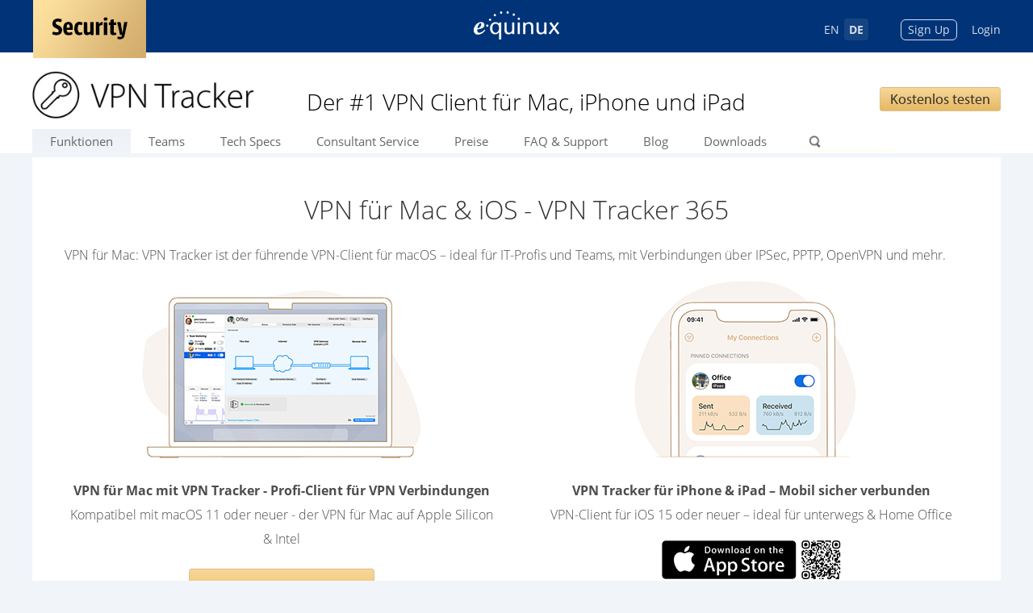

--- FILE ---
content_type: text/html; charset=UTF-8
request_url: https://www.vpntracker.com/de/index.html?lang=de
body_size: 32284
content:
<!DOCTYPE HTML PUBLIC "-//W3C//DTD HTML 4.01 Transitional//EN"
   "https://www.w3.org/TR/html4/loose.dtd">
<html xmlns="https://www.w3.org/1999/xhtml" lang="en" xml:lang="en">

<head>

                            
            
                                
        <title>VPN für Mac mit VPN Tracker - Bester VPN-Client für macOS</title>
        <meta name="google-site-verification" content="qwuNOmuHdRccfj_sVk2LRRT-R-lx6CMcgCFk7aWASng" />
    <meta http-equiv="pragma" content="no-cache">
    <meta http-equiv="cache-control" content="no-cache">
    <meta http-equiv="expires" content="0">
    <meta name="Author" content="Alex Brummer, equinux, 2004">

    <link rel="preconnect" href="https://use.typekit.net">
    <link rel="preconnect" href="https://plausible.equinux.net">
    <link rel="me" href="https://equinux.social/@equinux">    <meta name="viewport" content="width=device-width, initial-scale=1, user-scalable=1">     <meta name="verify-v1" content="ubkDiyW4qlBdSy38yZXE7uejj+LvjHNCREZbZ06RX18=">
    <meta http-equiv="content-type" content="text/html; charset=utf-8">      <meta name="robots" content="index, follow">
    <link rel="alternate" type="application/rss+xml" title="equinux RSS Feed" href="https://www.equinux.com/rss/feed/de.rdf">

    <meta property="og:locale" content="de_DE"/>
    <meta property="og:type" content="website"/>
    <meta property="og:title" content="VPN für Mac mit VPN Tracker - Bester VPN-Client für macOS"/>
    <meta property="og:description" content="VPN für Mac & iOS mit VPN Tracker: Sichere Verbindungen, moderne Protokolle & einfache Einrichtung. Jetzt VPN-Client für macOS kostenlos testen."/>
    <meta property="og:url" content="https://www.vpntracker.com/de/index.html"/>
    <meta property="og:site_name" content="VPN für Mac mit VPN Tracker - Bester VPN-Client für macOS"/>


    
    <script type="application/ld+json" class="eq-schema">
        {
        "@context": "https://schema.org",
        "@graph": [
            {
                "@type": "Organization",
                "@id": "https://www.vpntracker.com/#organization",
                "name": "VPN Tracker",
                "legalName": "equinux AG",
                "url": "https://www.vpntracker.com",
                "sameAs": [
                    "https://bsky.app/profile/vpntracker.bsky.social"
                ],
                "logo": {
                    "@type": "ImageObject",
                    "@id": "https://www.vpntracker.com/#logo",
                    "url": "https://www.vpntracker.com/sf_img.php/epa_item/66733/c_image_retina",
                    "contentUrl": "https://www.vpntracker.com/sf_img.php/epa_item/66733/c_image_retina",
                    "width": 104,
                    "height": 184,
                    "caption": "VPN für Mac mit VPN Tracker - Bester VPN-Client für macOS"
                },
                "description": "VPN für Mac & iOS mit VPN Tracker: Sichere Verbindungen, moderne Protokolle & einfache Einrichtung. Jetzt VPN-Client für macOS kostenlos testen.",
                "address": {
                    "@type": "PostalAddress",
                    "streetAddress": "Dr.-Johann-Heitzer-Str. 4",
                    "addressLocality": "Karlsfeld",
                    "addressRegion": "Bayern",
                    "postalCode": "85757",
                    "addressCountry": "DE"
                }
            },
            {
                "@type": "WebSite",
                "@id": "https://www.vpntracker.com/#website",
                "url": "https://www.vpntracker.com",
                "name": "VPN für Mac mit VPN Tracker - Bester VPN-Client für macOS",
                "alternateName": "VPN Tracker 365",
                "publisher": {
                    "@id": "https://www.vpntracker.com/#organization"
                },
                "inLanguage": "de-DE",
                "potentialAction": {
                    "@type": "SearchAction",
                    "target": "https://www.vpntracker.com/de/faq/?pid=1&tab=faq&search={search_term_string}",
                    "query-input": "required name=search_term_string"
                }
            },
            {
                "@type": "SoftwareApplication",
                "@id": "https://www.vpntracker.com/#softwareapplication",
                "name": "VPN Tracker 365",
                "operatingSystem": "macOS, iOS",
                "applicationCategory": "SecurityApplication",
                "offers": {
                    "@type": "Offer",
                    "price": "0.00",
                    "priceCurrency": "EUR",
                    "description": "Kostenlose Testversion verfügbar; kostenpflichtige Pläne für Teams und Unternehmen."
                },
                "downloadUrl": "https://www.vpntracker.com/de/download.html",
                "screenshot": "https://www.vpntracker.com/sf_img.php/epa_item/94798/c_image_retina",
                "softwareVersion": "Aktuell",
                "publisher": {
                    "@id": "https://www.vpntracker.com/#organization"
                },
                "url": "https://www.vpntracker.com",
                "inLanguage": "de-DE"
            },
            {
                "@type": "WebPage",
                "@id": "https://www.vpntracker.com/de/index.html#webpage",
                "url": "https://www.vpntracker.com/de/index.html",
                "name": "VPN für Mac mit VPN Tracker - Bester VPN-Client für macOS",
                "description": "VPN für Mac & iOS mit VPN Tracker: Sichere Verbindungen, moderne Protokolle & einfache Einrichtung. Jetzt VPN-Client für macOS kostenlos testen.",
                "isPartOf": {
                    "@id": "https://www.vpntracker.com/#website"
                },
                "primaryImageOfPage": {
                    "@id": "https://www.vpntracker.com/sf_img.php/epa_item/66733/c_image_retina"
                },
                "inLanguage": "de-DE",
                "datePublished": "2013-06-07T10:50:20+02:00",
                "dateModified":"2026-01-29T10:22:17+01:00"
            },
            {
                "@type": "BreadcrumbList",
                "itemListElement": [
                    {
                        "@type": "ListItem",
                        "position": 1,
                        "name": "VPN Tracker - Home",
                        "item": "https://www.vpntracker.com"
                    },
                    {
                        "@type": "ListItem",
                        "position": 2,
                        "name": "VPN für Mac mit VPN Tracker - Bester VPN-Client für macOS",
                        "item": "https://www.vpntracker.com/de/index.html"
                    }
                ]
            }
        ]
        }

    </script>
    

            <meta name="keywords" content="VPN Tracker 6, VPN Tracker 7, , VPN Tracker 9, VPN Tracker 365, Mac OS Sierra, Catalina PPTP, Sierra PPTP, vpntracker,  equinux, VPN Mac, vpn mac, mac vpn, vpn client mac, mac vpn client, vpn client für mac, netgear vpn client, fvs318n, sonicwall vpn client mac, sonicwall vpn mac, vpn tracker download, vpn player, sonicwall vpn client for mac, equinux vpn tracker, VPN, juniper vpn client mac, sonicwall mac vpn client, cisco vpn configuration guide, download vpn for mac, sonicwall mac, ipsec client mac, nortel vpn client for mac, vpn software for mac, osx vpn client, vpn download mac, sonicwall vpn for mac, vpn tracker mac, sicher mobil arbeiten, IPsec VPN Client, iPSEC VPN, Sichere VPN Lösung, Arbeiten über VPN, mobiles Arbeiten, stabile Verbindungen, VPN-Lösung für Mac, Mac OS X, vpn pro, virtual private network, Macintosh, macintosh computers, VPN Sicherheit, Mac OS X Lion 10.7, Mac OS X Mountain Lion 10.8, Mac OS X 10.5 Leopard, Mac OS X 10.6 Snow,  Leopard, Mac OS X 10.9 Mavericks, IPSEC VPN, Cisco, Sonicwall, tz, asa, Juniper, Draytek, Fortinet, Fortigate, Nortel, Zyxel, astaro, contivity, screenos, watchguard, vigor, zywall, dlink, linksys, stonegate, checkpoint, fritzbox, Mac VPN setup, Mac VPn einrichten, VPN für Mac, free download vpn for mac, vpn app mac, , vpn clients for mac,  x-vpn, equinox, sophos, aws, Meraki, cisco, dell, equinix,  lrt224, PPTP VPN client, mac pptp vpn client,  sonicwall global vpn client mac,  mac os vpn client, OpenVPN, Open VPN Support, OpenVPN Unterstützung">          <meta name="description" content="VPN für Mac & iOS mit VPN Tracker: Sichere Verbindungen, moderne Protokolle & einfache Einrichtung. Jetzt VPN-Client für macOS kostenlos testen.">
                        <link rel="canonical" href="https://www.vpntracker.com/de/index.html" />
                <meta name="apple-itunes-app" content="app-id=1552188254">

     <link rel="stylesheet" type="text/css" href="/cms_components/website.css?t=2026-01-29">
<script language="JavaScript" type="text/javascript" src="/epa/wz_tooltip.js"></script>     <!--[if lte IE 6]>
     <script type="text/javascript" src="/cms_components/media/nav1/pngfix.js"></script>
     <![endif]-->
    

        <script>
        (function(d) {
            var config = {
                kitId: 'utt7jzb',
                scriptTimeout: 3000
            };
            var h = d.documentElement;
            var tk = d.createElement("script");
            var timeout = setTimeout(function() {
                h.classList.remove("wf-loading");
                h.classList.add("wf-inactive");
            }, config.scriptTimeout);

            h.classList.add("wf-loading");
            tk.src = "https://use.typekit.net/" + config.kitId + ".js";
            tk.defer = true;
            tk.onload = function() {
                clearTimeout(timeout);
                try {
                    Typekit.load(config);
                } catch (e) {}
            };
            d.getElementsByTagName("head")[0].appendChild(tk);
        })(document);
    </script>

    
    <script language="javascript" src="/epa/json2.js"></script>
    <script language="javascript" src="/epa/eqJS.class.js"></script>
    <script type="text/javascript">
    var sUsedOS = 'IPHONE';
    var sUsedBrowserName = 'IPHONE';
    var sUsedBrowserVersion = '18.3.1';
    var sUsediOS = '18';

    eqJS.registerOnLoadEvent("eqJS.retinafyIt();");

    document.documentElement.lang = 'de';
    </script>
    <script src="/cms_components/equinux.com.js?v=1_0_5" type="text/javascript" charset="utf-8"></script>
    
    <script defer data-domain="vpntracker.com" src="https://plausible.equinux.net/js/script.file-downloads.hash.outbound-links.pageview-props.revenue.tagged-events.js"></script>
    <script>window.plausible = window.plausible || function() { (window.plausible.q = window.plausible.q || []).push(arguments) }</script>
    

    <link href="/cms_components/3rdparty/fontawesome-5/css/all.css" rel="stylesheet">

    <script defer type="text/javascript" src="/cms_components/3rdparty/klaro/config_equinux.com.js?v=1_0_0"></script>
    <script defer type="text/javascript" src="/cms_components/3rdparty/klaro/klaro.js?v=1_0_0"></script>

    <link rel="apple-touch-icon" sizes="180x180" href="/cms_components/apple-touch-icon-vpnt.png">
    <link rel="icon" type="image/png" href="/cms_components/favicon-vpnt-32x32.png" sizes="32x32">
    <link rel="icon" type="image/png" href="/cms_components/favicon-vpnt-16x16.png" sizes="16x16">
    <link rel="manifest" href="/cms_components/manifest-vpnt.json">
    <link rel="mask-icon" href="/cms_components/safari-pinned-tab-vpnt.svg" color="#000000">
    <meta name="theme-color" content="#003378">
</head>

<body>
         <div id="eq_openid_login_overlay" style="display: none;">
      <div class="eq_openid_login_overlay_content_container">
        <div class="eq_openid_login_overlay_background">
        </div>
        <div style="color: rgb(255, 255, 255); margin-bottom: 20px;">
          <b>Bitte loggen Sie sich in Ihren equinux Account ein</b><br>Falls Sie das Login Fenster nicht sehen k&#246;nnen (oder es versehentlich geschlossen haben), deaktivieren Sie bitte Ihren Popup-Blocker und klicken Sie auf den nachfolgenden Link.
        </div>
        <a class="pmm_pa_link eq_openid_login_overlay_link" href="#" onclick="javascript:eq_openid_display_loginwindow();">Login Fenster &#246;ffnen</a> | <a class="pmm_pa_link eq_openid_login_overlay_link" href="#" onclick="javascript:eq_openid_login_close_loginwindow();">Login abbrechen</a>
      </div>
    </div>
    <a name="top"></a><span id="top"></span>
    <a href="javascript:endQTMov5();">
        <div id="bgl" style="opacity:0.1; display: none; height: 1px; width: 100%; position: absolute; left: 0px; top: 0px; background-color: #000000; z-index: 10;"></div>
    </a>
    <a name="top"></a><span id="top" data-eqjsobj="true"></span>

      <script
    language="javascript"
    type="text/javascript"
    src="/epa/js/jquery/jquery-3.6.0.min.js"
  ></script>
  <link
    rel="stylesheet"
    type="text/css"
    href="/cms_components/responsive.css?v=1.1.9"
  />
  <link
    rel="stylesheet"
    type="text/css"
    href="/cms_components/vpntracker_responsive.css?v=1.2.4"
  />
  <script
    language="javascript"
    type="text/javascript"
    src="/cms_components/vpntracker7.js?v=1.0.3"
  ></script>

        

	
<noscript>
    <div class="eqdef_nojs_notice">Wir haben festgestellt, dass in Ihrem Browser JavaScript deaktiviert ist. Um alle Funktionen dieser Website (und der meisten anderen Websites) zu nutzen, aktivieren Sie bitte JavaScript in den Einstellungen Ihres Browsers.</div>
</noscript>

<script language="javascript" type="text/javascript">
var eu_user_consent_policy_notice =	'equinux verwendet Cookies, um Ihnen den bestm&#246;glichen Service zu bieten. Wenn Sie auf dieser Website weitersurfen, erkl&#228;ren Sie sich mit der <a href=\"https://www.equinux.com/privacy\" target=\"_blank\">Cookie-Nutzung</a> einverstanden.';
var eu_user_consent_policy_notice_closer = 'Schlie&#223;en';
</script>

<script language="javascript" type="text/javascript" src="/cms_components/default.js?v=1_0_0"></script>
<link rel="stylesheet" type="text/css" href="/cms_components/default.css?v=1_0_8">
<!--[if lt IE 8]>
<link rel="stylesheet" type="text/css" href="/cms_components/default_ie.css?v=1_0_0">
<![endif]-->

<!-- VPNTNAVSTART -->
<div id="eqstart_header_vpntracker" class="eqstart_header">
    <div class="eqstart_header_nav_container_mobile">
		<div class="eqstart_header_nav_l">
            <div class="eqstart_header_nav_blocks_container">
				<div class="eqstart_header_nav_block eqstart_header_nav_block_lang_switcher">
					<div class="eqstart_header_lang_switcher_container">
													<span class="language"><a href="/us/products/vpntracker/index.html?lang=en">EN</a></span><span class="language language_active">DE</span>
											</div>
				</div>
			</div>
        </div>
		<div class="eqstart_header_nav_logo_container">
        	<a href="http://www.equinux.com/de/start/index.html"><img src="/cms_components/media/start/index/eq-logo.png" data-hires="/cms_components/media/start/index/eq-logo@2x.png" border="0" width="106" height="35" align="absmiddle" style="margin-bottom: 1px;"></a>
		</div>
		<div class="eqstart_header_nav_r">
			<div align="right">
				<div class="eqstart_header_nav_block">
					<a href="https://my.vpntracker.com/register" target="_blank" class="eqstart_header_nav_link_btn ml-2">Sign Up</a> <a href="https://my.vpntracker.com" target="_blank" class="ml-2"><img src="/cms_components/media/login@2x.png" align="absmiddle" border="0" width="12"></a>
				</div>
			</div>
		</div>
	</div>
    <div class="eqstart_header_nav_container">
        <div class="eqstart_header_nav_l">
            <div class="eqstart_header_nav_blocks_container">
                <div class="eqstart_header_nav_block">
                    <div id="eq_security_badge" style="position: absolute; left: 0px; top: -1px;">
                        <a href="/de/products/security/index.html"><img src="/cms_components/media/vpnt/badge-security.png" data-hires="/cms_components/media/vpnt/badge-security@2x.png" border="0" width="142" height="74" align="absmiddle"></a>
                    </div>
                </div>
            </div>
        </div>
        <div class="eqstart_header_nav_logo_container">
            <a href="http://www.equinux.com/de/start/index.html"><img src="/cms_components/media/start/index/eq-logo.png" data-hires="/cms_components/media/start/index/eq-logo@2x.png" border="0" width="106" height="35" align="absmiddle" style="margin-bottom: 1px;"></a>
        </div>
        <div class="eqstart_header_nav_r">
                        <div align="right">
                <div class="eqstart_header_nav_blocks_container">
					<div class="eqstart_header_nav_block eqstart_header_nav_block_lang_switcher">
						<div class="eqstart_header_lang_switcher_container">
															<span class="language"><a href="/us/products/vpntracker/index.html?lang=en">EN</a></span><span class="language language_active">DE</span>
													</div>
					</div>
                    <div class="eqstart_header_nav_block">
                        <a href="https://my.vpntracker.com/register" target="_blank" class="eqstart_header_nav_link_btn ml-4">Sign Up</a> <a href="https://my.vpntracker.com" target="_blank" class="ml-3">Login</a>
                    </div>
                </div>
            </div>
                    </div>
    </div>
</div>

<div class="vpnt_topnavigation_container">
    <div id="vpnt_topnavigation" class="vpnt_topnavigation">

	<div class="vpnt_topnavigation_logo_slogan_container">
		<div class="vpnt_topnavigation_logo">
													   								    
		    
      <a href="https://www.vpntracker.com/de/index.html" target="_self"><img border="0" src="/sf_img.php/epa_item/66733/c_image/c_image-2.png" align="" alt="VPN Tracker Logo" width="352" height="92" border="0" data-hires="/sf_img.php/epa_item/66733/c_image_retina"></a>   	<input type="hidden" name="sf_i_66733_id" value="66733"/>
	<input type="hidden" name="sf_i_66733_id" value="66733"/>
		</div>

		<div class="vpnt_topnavigation_slogan">
													<span class="titel1"><span>Der #1 VPN Client für Mac, iPhone und iPad</span></span>	<input type="hidden" name="sf_i_65381_id" value="65381"/>
		</div>

		<div class="vpnt_topnavigation_slogan_mobile">
													<span class="titel1"><span>Der #1 VPN Client für Mac, iPhone und iPad</span></span>	<input type="hidden" name="sf_i_65381_id" value="65381"/>
		</div>

		<div class="vpnt_topnavigation_buttons_container">
													<a class="vpntracker_button btn_medium btn_bigger" href="http://www.equinux.com/goto/vpntracker365/buy" style="margin-bottom: 5px;">Kostenlos testen</a>	<input type="hidden" name="sf_i_65382_id" value="65382"/>
			
		</div>
	</div>

	<div class="vpnt_topnavigation_items_container_mobile">
		<a href="#menu" onclick="javascript:toggleVPNT7MobileMenu();"><img id="vpnt_topnavigation_mobile_menu_toggle_icon" src="/cms_components/media/hamburger@2x.png" border="0" align="absmiddle" width="28" data-inactivesrc="/cms_components/media/hamburger@2x.png" data-activesrc="/cms_components/media/vpnt/navigation/mobil-navi-open@2x.png"></a> <div id="vpnt_topnavigation_current_page_name"></div>
	</div>

	<div class="vpnt_topnavigation_items_container">
	    <table cellpadding="0" cellspacing="0" border="0">
		<tr>
		    <td>
			<div class="vpnt_topnavigation_item" name="vpnt_topnavigation_item">										<span class="titel1"><a href="https://www.vpntracker.com/de/index.html">Funktionen</a></span>	<input type="hidden" name="sf_i_65339_id" value="65339"/></div>
		    </td>
		    <td>
			<div class="vpnt_topnavigation_item" name="vpnt_topnavigation_item">										<span class="titel1"><a href="https://www.vpntracker.com/de/teams.html">Teams</a></span>	<input type="hidden" name="sf_i_65353_id" value="65353"/></div>
		    </td>
		    <td>
			<div class="vpnt_topnavigation_item" name="vpnt_topnavigation_item">										<span class="titel1"><a href="https://www.vpntracker.com/de/techspecs.html">Tech Specs</a></span>	<input type="hidden" name="sf_i_65354_id" value="65354"/></div>
		    </td>
		    <td>
			<div class="vpnt_topnavigation_item" name="vpnt_topnavigation_item">										<span class="titel1"><a href="https://www.vpntracker.com/de/consulting.html">Consultant Service</a></span>	<input type="hidden" name="sf_i_65355_id" value="65355"/></div>
		    </td>
		    <td>
			     <div class="vpnt_topnavigation_item" name="vpnt_topnavigation_item">										<span class="titel1"><a href="https://www.vpntracker.com/de/pricing.html">Preise</a></span>	<input type="hidden" name="sf_i_71436_id" value="71436"/></div>
		    </td>
		    <td>
			<div class="vpnt_topnavigation_item" name="vpnt_topnavigation_item">										<span class="titel1"><a href="https://www.vpntracker.com/de/faq.html">FAQ &amp; Support</a></span>	<input type="hidden" name="sf_i_65356_id" value="65356"/></div>
		    </td>
		    <td>
			<div class="vpnt_topnavigation_item" name="vpnt_topnavigation_item">										<span class="titel1"><a href="https://blog.vpntracker.com/de/?v=1">Blog</a></span>	<input type="hidden" name="sf_i_72061_id" value="72061"/></div>
		    </td>
            <td>
			    <div class="vpnt_topnavigation_item" name="vpnt_topnavigation_item">										<span class="titel1"><a href="https://www.vpntracker.com/de/download.html">Downloads</a></span>	<input type="hidden" name="sf_i_72062_id" value="72062"/></div>
		    </td>
		    <td>
			    <div class="vpnt_topnavigation_item" name="vpnt_topnavigation_item" style="margin-left: 20px;">
                    <form name="eqsearch" action="javascript:return false;" method="POST" class="eqsearch_form">
                        <div id="eqsearch_icon" class="eqsearch_icon eqsearch_icon_inactive" onclick="javascript:hEQSearch('a');document.getElementById('eqsearch').focus();">
                            &nbsp;
                        </div>
                        <input type="text" name="search" id="eqsearch" value="" onfocus="javascript:hEQSearch('a',this.value);" onblur="javascript:hEQSearch('d');" onkeyup="javascript:EQSearchResults(this.value);" class="eqsearch eqsearch_inactive" autocomplete="off" autocapitalize="off" autocorrect="off" spellcheck="false">
                    </form>
                    <div class="eqsearch_QS_Results_container">
                    <div id="eqsearch_QS_Results" class="eqsearch_QS_Results"></div>
                    </div>
                </div>
		    </td>
		</tr>
	    </table>
	</div>


    </div>
</div>

<div id="vpnt_mobile_menu_container">
	<div class="vpnt_mobile_menu_item">
												<span class="titel1"><a href="https://www.vpntracker.com/de/index.html">Funktionen</a></span>	<input type="hidden" name="sf_i_65339_id" value="65339"/>
	</div>
	<div class="vpnt_mobile_menu_item">
												<span class="titel1"><a href="https://www.vpntracker.com/de/teams.html">Teams</a></span>	<input type="hidden" name="sf_i_65353_id" value="65353"/>
	</div>
	<div class="vpnt_mobile_menu_item">
												<span class="titel1"><a href="https://www.vpntracker.com/de/techspecs.html">Tech Specs</a></span>	<input type="hidden" name="sf_i_65354_id" value="65354"/>
	</div>
	<div class="vpnt_mobile_menu_item">
												<span class="titel1"><a href="https://www.vpntracker.com/de/consulting.html">Consultant Service</a></span>	<input type="hidden" name="sf_i_65355_id" value="65355"/>
	</div>
	<div class="vpnt_mobile_menu_item">
												<span class="titel1"><a href="https://www.vpntracker.com/de/pricing.html">Preise</a></span>	<input type="hidden" name="sf_i_71436_id" value="71436"/>
	</div>
	<div class="vpnt_mobile_menu_item">
												<span class="titel1"><a href="https://www.vpntracker.com/de/faq.html">FAQ &amp; Support</a></span>	<input type="hidden" name="sf_i_65356_id" value="65356"/>
	</div>
	<div class="vpnt_mobile_menu_item">
												<span class="titel1"><a href="https://blog.vpntracker.com/de/?v=1">Blog</a></span>	<input type="hidden" name="sf_i_72061_id" value="72061"/>
	</div>
	<div class="vpnt_mobile_menu_item">
												<span class="titel1"><a href="https://www.vpntracker.com/de/download.html">Downloads</a></span>	<input type="hidden" name="sf_i_72062_id" value="72062"/>
	</div>

  <div class="vpnt_mobile_menu_item">
    <form name="eqsearch" action="javascript:return false;" method="POST" class="eqsearch_form eqsearch_form_mobile">
      <div id="eqsearch_icon" class="eqsearch_icon eqsearch_icon_inactive">
        &nbsp;
      </div>
      <input type="text" name="search" id="eqsearch" value="" onfocus="javascript:hEQSearch('a',this.value);" onblur="javascript:hEQSearch('d');" onkeyup="javascript:EQSearchResults(this.value);" class="eqsearch eqsearch_inactive eqsearch_mobile" autocomplete="off" autocapitalize="off"
        autocorrect="off" spellcheck="false">
    </form>
    <div class="eqsearch_QS_Results_container">
      <div id="eqsearch_QS_Results_mobile" class="eqsearch_QS_Results"></div>
    </div>
  </div>
</div>
<!-- VPNTNAVEND -->

<script language="javascript">
			var xmlHttp;
			var ajRequestInProgress = "false";

			function GetXmlHttpObject() {
				var xmlHttp=null;
				try {
					// Firefox, Opera 8.0+, Safari
					xmlHttp=new XMLHttpRequest();
				} catch (e) {
				  // Internet Explorer
					try {
						xmlHttp=new ActiveXObject("Msxml2.XMLHTTP");
					} catch (e) {
						xmlHttp=new ActiveXObject("Microsoft.XMLHTTP");
					}
				}
				return xmlHttp;
			}
			function ajExecute(func_name, args) {
				if (ajRequestInProgress == "true") {
					var currentArgsString = "";
					var currentArgsFunc = "";
					for (i = 0; i < args.length - 1; i++) {
						if (currentArgsString != "") {
							currentArgsString = currentArgsString + ",";
						}
						currentArgsString = currentArgsString + "'" + args[i] + "'";
					}
					currentArgsFunc = args[args.length - 1];
					setTimeout("ajExecute('" + func_name + "',Array(" + currentArgsString + "," + currentArgsFunc + "));",100);
				} else {
					ajRequestInProgress = "true";

					var pdata;
					pdata = "f=" + func_name;

					xmlHttp=GetXmlHttpObject()
					if (xmlHttp==null) {
					  alert ("Your browser does not support AJAX!");
					  return;
					}

					for (i = 0; i < args.length-1; i++) {
						pdata = pdata + "&fargs[]=" + escape(args[i]);
					}

					xmlHttp.open("POST", "/ajaxserver/ajaxserver.handler.php", 0);
					xmlHttp.setRequestHeader("Content-Type", "application/x-www-form-urlencoded");

					xmlHttp.onreadystatechange = function() {
						if (xmlHttp.readyState != 4) {
							return;
						}
						var rdata;
						rdata = xmlHttp.responseText;
						if (args[args.length-1]) {
							args[args.length-1](rdata);
						}
						setTimeout('ajRequestInProgress = "false";',10);
					}
					xmlHttp.send(pdata);
				}
			}
		
</script>


<script language="javascript" type="text/javascript">
var selfaq = 0;
var sinput = '';
var eqqslang = 'de';
var eqqspid = 2;
var eqqstoken = 'EQS-1002';
</script>

<script language="javascript" type="text/javascript" src="/cms_components/eqquicksearch.js?v=1_0_9"></script>  
  <div class="eqdef_content_container_responsive" id="vpnt_content_container">
    <div class="eqdef_content_inner_responsive">
      <div class="responsive_content_container">


<div>		<div class="">
		<div class="eq_container_block eq_full_width_one">						<div class="epa_simple_spacer" style="height: 10px;">&nbsp;</div>
	<input type="hidden" name="sf_i_94950_id" value="94950"/><!-- ic: 29.01.2026 16:23:18 id: 673e243d235864792a463172e253fea6 //--></div>
	</div>
			<div class="">
		<div class="eq_container_block eq_def_width_one">					
                    <div class="contentitem" style="padding-bottom: 17px;">
	    	    											    	    	       <span class="headline"></span>
	                   <p></p>
                  </div>
    
    	
	<input type="hidden" name="sf_i_94290_id" value="94290"/>						<div class="w_headline" style="font-size: 38px !important; margin-top: 21px; margin-bottom: 22px;">
		<h1><div style="text-align: center">VPN für Mac & iOS - VPN Tracker 365</div></h1>
	</div>
	<input type="hidden" name="sf_i_94242_id" value="94242"/>					
                    <div class="contentitem" style="padding-bottom: 17px;">
	    	    											    	    	       <span class="headline"></span>
	                   <p><p>VPN f&uuml;r Mac: VPN Tracker ist der f&uuml;hrende VPN-Client f&uuml;r macOS &ndash; ideal f&uuml;r IT-Profis und Teams, mit Verbindungen &uuml;ber IPSec, PPTP, OpenVPN und mehr.</p></p>
                  </div>
    
    	
	<input type="hidden" name="sf_i_96316_id" value="96316"/></div>
	</div>
			<div class="">
		<div class="eq_container_block eq_def_width_two_container"><div class="eq_container_block eq_def_width_two_col_left">					    
                    <div class="contentitem desktop_only" style="padding-bottom: 17px;">
	    	    						<div align="center">		<a href="https://www.vpntracker.com/us/thank-you-download.html?rdurl=https%3A%2F%2Fwww.vpntracker.com%2Fgoto%2FHPdownload%2FVPNT365Latest"><a href="javascript:startQTMov5('94842');"><img border="0" src="/sf_img.php/epa_item/94842/c_image/dl-mac-222@1x.jpg" align="center" alt="VPN Tracker auf macOS zeigt sichere L2TP-Verbindung zwischen Mac, Internet und VPN-Gateway" width="407" height="222" border="0" data-hires="/sf_img.php/epa_item/94842/c_image_retina"></a></a>		</div>	    	    	       <span class="headline"></span>
	                   <p></p>
                  </div>
    
    	<div align="center" id="qtplayer_94842" style="display: none; position: absolute; top: 0px; left: 0px; padding: 0px; text-align: center; z-index: 100;">
		<div align="left" class="qtmov_closer">
			<a href="javascript:endQTMov5();"><img src="/cms_components/media/box_close.png" border="0"/></a><br><br>
		</div>
		<div class="qtmov_container" align="center">
			<div style="z-index: 200;" class="qtmov_mov">
				<script language="javascript">
					displayHTML5PLayer('94842','true',);
				</script>
			</div>
		</div>
	</div>
	    	
	<input type="hidden" name="sf_i_94842_id" value="94842"/>					
                    <div class="contentitem desktop_only" style="padding-bottom: 17px;">
	    	    											    	    	       <span class="headline"></span>
	                   <p><div style="text-align: center; margin-bottom: 20px;"><strong>VPN f&uuml;r Mac mit VPN Tracker - Profi-Client f&uuml;r VPN Verbindungen<br /></strong>Kompatibel mit macOS 11 oder neuer - der VPN f&uuml;r Mac auf Apple Silicon &amp; Intel</div>
<div style="text-align: center;"><a class="vpntracker_button btn_big" href="https://www.vpntracker.com/de/thank-you-download.html?rdurl=https%3A%2F%2Fwww.vpntracker.com%2Fgoto%2FHPdownload%2FVPNT365Latest" style="width: 180px;" data-analytics="" downloads-page="" props="" :="" cta="" index-en="">Download f&uuml;r Mac</a></div>
<div style="text-align: center;">Mit IPSec, OpenVPN, WireGuard&reg; &amp; mehr</div>
<div style="text-align: center; margin-bottom: 20px;">F&uuml;r &auml;ltere macOS-Versionen (10.13&ndash;10.15):<br /><a href="https://www.vpntracker.com/x/thank-you-download.html?rdurl=https%3A%2F%2Fdownload.equinux.com%2Ffiles%2Fweb%2FVPN%20Tracker%20365%20-%2024.3.562.zip">Version 24 laden</a> oder <a href="https://dortania.github.io/OpenCore-Legacy-Patcher/">OpenCore Legacy Patcher</a>&nbsp;nutzen.</div></p>
                  </div>
    
    	
	<input type="hidden" name="sf_i_95926_id" value="95926"/>					
                    <div class="contentitem desktop_only" style="padding-bottom: 17px;">
	    	    											    	    	       <span class="headline"></span>
	                   <p><div style="text-align: center;"><a href="https://www.vpntracker.com/de/version_history.html">Version History &rarr;</a></div>
<div style="text-align: center;"><a href="https://www.vpntracker.com/de/version_history.html#beta">Beta &amp; Nightly Updates &rarr;<br /><br /></a></div></p>
                  </div>
    
    	
	<input type="hidden" name="sf_i_95930_id" value="95930"/>					    
                    <div class="contentitem mobile_only" style="padding-bottom: 17px;">
	    	    						<div align="center">		<a href="https://apps.apple.com/app/apple-store/id1552188254?pt=118644443&ct=downloads-page-en&mt=8"><img border="0" src="/sf_img.php/epa_item/95019/c_image/dl-iphone@1x.png" align="center" alt="VPN Tracker iOS-App zeigt aktive IPSec-Verbindung mit Live-Daten&uuml;bertragung" width="418" height="222" border="0" data-hires="/sf_img.php/epa_item/95019/c_image_retina"></a>		</div>	    	    	       <span class="headline"></span>
	                   <p></p>
                  </div>
    
    	
	<input type="hidden" name="sf_i_95019_id" value="95019"/>					    
                    <div class="contentitem mobile_only" style="padding-bottom: 17px;">
	    	    						<div align="center">		<img border="0" src="/sf_img.php/epa_item/95023/c_image/dl-badge-app-store@1x.png" align="center" alt="App Store Download Button" width="224" height="50" border="0" data-hires="/sf_img.php/epa_item/95023/c_image_retina">		</div>	    	    	       <span class="headline"></span>
	                   <p><div style="text-align: center;">F&uuml;r iPhone &amp; iPad (iOS 15 oder neuer)</div></p>
                  </div>
    
    	
	<input type="hidden" name="sf_i_95023_id" value="95023"/></div><div class="eq_container_block eq_def_width_two_col_right">					    
                    <div class="contentitem desktop_only" style="padding-bottom: 17px;">
	    	    						<div align="center">		<a href="https://apps.apple.com/app/apple-store/id1552188254?pt=118644443&ct=downloads-page-en&mt=8"><img border="0" src="/sf_img.php/epa_item/94846/c_image/dl-iphone@1x.png" align="center" alt="VPN Tracker iOS-App zeigt aktive IPSec-Verbindung mit Live-Daten&uuml;bertragung" width="418" height="222" border="0" data-hires="/sf_img.php/epa_item/94846/c_image_retina"></a>		</div>	    	    	       <span class="headline"></span>
	                   <p></p>
                  </div>
    
    	
	<input type="hidden" name="sf_i_94846_id" value="94846"/>					
                    <div class="contentitem desktop_only" style="padding-bottom: 17px;">
	    	    											    	    	       <span class="headline"></span>
	                   <p><div style="text-align: center;"><strong>VPN Tracker f&uuml;r iPhone &amp; iPad &ndash; Mobil sicher verbunden</strong></div>
<div style="text-align: center;">VPN-Client f&uuml;r iOS 15 oder neuer &ndash; ideal f&uuml;r unterwegs &amp; Home Office</div></p>
                  </div>
    
    	
	<input type="hidden" name="sf_i_94854_id" value="94854"/>						<div class="epa_simple_spacer" style="height: 1px;">&nbsp;</div>
	<input type="hidden" name="sf_i_94858_id" value="94858"/><!-- ic: 29.01.2026 16:23:19 id: 91e96c40fac7c0b0bb98635c5b54ce9c //-->					    
                    <div class="contentitem desktop_only" style="padding-bottom: 17px;">
	    	    						<div align="center">		<a href="https://apps.apple.com/app/apple-store/id1552188254?pt=118644443&ct=downloads-page-en&mt=8"><img border="0" src="/sf_img.php/epa_item/94566/c_image/dl-badge-app-store@1x.png" align="center" alt="" width="224" height="50" border="0" data-hires="/sf_img.php/epa_item/94566/c_image_retina"></a>		</div>	    	    	       <span class="headline"></span>
	                   <p></p>
                  </div>
    
    	
	<input type="hidden" name="sf_i_94566_id" value="94566"/>					
                    <div class="contentitem" style="padding-bottom: 17px;">
	    	    											    	    	       <span class="headline"></span>
	                   <p><div style="text-align: center;">
<p class="p1">Unterst&uuml;tzt IPSec, IKEv2 &amp; SonicWall VPN &ndash; schnelle Verbindungen auf iOS</p>
<a href="https://www.vpntracker.com/de/version_history_ios.html">Version History &rarr;</a></div></p>
                  </div>
    
    	
	<input type="hidden" name="sf_i_95934_id" value="95934"/>					    
                    <div class="contentitem mobile_only" style="padding-bottom: 17px;">
	    	    						<div align="center">		<a href="https://www.vpntracker.com/us/thank-you-download.html?rdurl=https%3A%2F%2Fwww.vpntracker.com%2Fgoto%2FHPdownload%2FVPNT365Latest"><img border="0" src="/sf_img.php/epa_item/95950/c_image/dl-mac-222@1x.jpg" align="center" alt="" width="407" height="222" border="0" data-hires="/sf_img.php/epa_item/95950/c_image_retina"></a>		</div>	    	    	       <span class="headline"></span>
	                   <p></p>
                  </div>
    
    	
	<input type="hidden" name="sf_i_95950_id" value="95950"/>					
                    <div class="contentitem mobile_only" style="padding-bottom: 17px;">
	    	    											    	    	       <span class="headline"></span>
	                   <p><div style="text-align: center; margin-bottom: 20px;">F&uuml;r Macs (Apple oder Intel-Chips) mit macOS 11 oder neuer</div>
<div style="text-align: center;"><a class="vpntracker_button btn_big" href="https://www.vpntracker.com/de/thank-you-download.html?rdurl=https%3A%2F%2Fwww.vpntracker.com%2Fgoto%2FHPdownload%2FVPNT365Latest" style="width: 180px;" data-analytics="" downloads-page="" props="" :="" cta="" index-en="">Download f&uuml;r Mac</a></div>
<div style="text-align: center;">Version 26.1.48</div>
<div style="text-align: center; margin-bottom: 20px;">F&uuml;r &auml;ltere Macs mit macOS 10.13 &ndash; 10.15 <a href="https://www.vpntracker.com/de/download_thanks/VPN%20Tracker%20365%20-%2024.3.408.zip">Version 24 laden</a> oder das neueste macOS mit <a href="https://dortania.github.io/OpenCore-Legacy-Patcher/">OpenCore Legacy Patcher</a> installieren.</div></p>
                  </div>
    
    	
	<input type="hidden" name="sf_i_95938_id" value="95938"/>					
                    <div class="contentitem mobile_only" style="padding-bottom: 17px;">
	    	    											    	    	       <span class="headline"></span>
	                   <p><div style="text-align: center;"><a href="https://www.vpntracker.com/de/version_history.html">Version History &rarr;</a></div>
<div style="text-align: center;"><a href="https://www.vpntracker.com/de/version_history.html#beta">Beta &amp; Nightly Updates &rarr;<br /><br /></a></div></p>
                  </div>
    
    	
	<input type="hidden" name="sf_i_95954_id" value="95954"/></div></div><div class="eq_block_clearer"></div>
	</div>
			<div class="">
		<div class="eq_container_block eq_full_width_one">					  <div class="vpnt7intro mdprointro">
              <table border="0" cellspacing="0" cellpadding="0" width="100%">
        <tr>
          <td valign="top" align="left">
            <div class="text"><div style="text-align: center;">&Uuml;ber VPN in andere L&auml;nder verbinden? <a href="https://www.vpntracker.com/us/worldconnect/index.html" target="_blank"> World Connect &rarr;</a>&nbsp;</div></div>
          </td>
          <td valign="bottom" align="right">
            <div class="image">
                          </div>
          </td>
        </tr>
      </table>
              <div class="bottom_spacer"></div>
      </div>    
	<input type="hidden" name="sf_i_94294_id" value="94294"/></div>
	</div>
	</div>
<div>		<div class="">
		<div class="eq_container_block eq_def_width_one">					  <div class="vpnt7intro mdprointro">
          <h2 class="headline"><div style="text-align: center"> Neu in VPN Tracker -VPN-Client für Mac mit leistungsstarken Features</div></h2>
              </div>    
	<input type="hidden" name="sf_i_95724_id" value="95724"/></div>
	</div>
			<div class="">
		<div class="eq_container_block eq_def_width_one">					  <div class="vpnt7intro mdprointro">
              </div>    
	<input type="hidden" name="sf_i_95728_id" value="95728"/></div>
	</div>
			<div class="">
		<div class="eq_container_block eq_full_width_one">					<html><head>
	<meta name="Generator" content="Created with TOWER ONE Mail Designer">
	<meta name="Viewport" content="width=device-width, initial-scale=1.0">
	<style type="text/css" id="Mail Designer General Style Sheet">
		a { word-break: break-word; }
		a img { border:none; }
		img { outline:none; text-decoration:none; -ms-interpolation-mode: bicubic; }
		body { width: 100% !important; -webkit-text-size-adjust: 100%; -ms-text-size-adjust: 100%; }
		.ExternalClass { width: 100%; }
		.ExternalClass, .ExternalClass p, .ExternalClass span, .ExternalClass font, .ExternalClass td, .ExternalClass div { line-height: 100%; }
		#page-wrap { margin: 0; padding: 0; width: 100% !important; line-height: 100% !important; }
		#outlook a { padding: 0; }
		.preheader { display:none !important; }
		a[x-apple-data-detectors] { color: inherit !important; text-decoration: none !important; font-size: inherit !important; font-family: inherit !important; font-weight: inherit !important; line-height: inherit !important; }
		.a5q { display: none !important; }
		.Apple-web-attachment { vertical-align: initial !important; }
		.Apple-edge-to-edge-visual-media { margin: initial !important; max-width: initial !important; width: 100%; }
		ul { margin-top: 0; margin-bottom: 0; padding-top: 0; padding-bottom: 0;}
		ol { margin-top: 0; margin-bottom: 0; padding-top: 0; padding-bottom: 0;}
		#page-body { background-color: rgb(255, 255, 255); }
	</style>
	
	<!--[if !mso 15]><!--><style type="text/css" id="Outlook hidden">
		#page-wrap { background-color: rgb(255, 255, 255); }
	</style><!--<![endif]--><!--[if gte mso 9]>
	<style type="text/css" id="Mail Designer Outlook Style Sheet">
		table.layout-block-horizontal-spacer {
		    display: none !important;
		}
		table {
		    border-collapse:collapse;
		    mso-table-lspace:0pt;
		    mso-table-rspace:0pt;
		    mso-table-bspace:0pt;
		    mso-table-tspace:0pt;
		    mso-padding-alt:0;
		    mso-table-top:0;
		    mso-table-wrap:around;
		}
		td {
		    border-collapse:collapse;
		    mso-cellspacing:0;
		}
	</style>
	<xml>
		<o:OfficeDocumentSettings>
			<o:AllowPNG/>
			<o:PixelsPerInch>96</o:PixelsPerInch>
		</o:OfficeDocumentSettings>
	</xml>
	<![endif]-->
	
	
	
	
	
	
	
	
	
	
	
	<style type="text/css" id="Mail Designer Mobile Style Sheet">		@media only screen and (max-width: 580px) {
			table.EQ-00 {
				width: 375px!important;
			}
			td.EQ-01 {
				display: none!important;
			}
			.EQ-04 {
				width: 375px!important;
			}
			table.EQ-05, table.EQ-06 {
				width: 100% !important;
			}
			table.EQ-07 {
				width: 100% !important;
				padding: 5px!important;
			}
			table.layout-block-horizontal-spacer {
				display: none!important;
			}
			tr.EQ-08 {
			   display: block!important;
			   height: 8px!important;
			}
			table {
				min-width: initial!important;
			}
			td {
				min-width: initial!important;
			}
			.EQ-10 { display: none!important; }
			.mobile-only { display: block!important; }
			.EQ-11 {
				max-height: none!important;
				display: block!important;
				overflow: visible!important;
			}
			.layout-block-table-desktop { display: none!important; }
			.layout-block-table-mobile {
				width: 100% !important;
				display: block!important;
			}
			.md-table-spacer { height: 50px; }
			#eqLayoutContainer {
			}
			table.EQ-12 { padding-top: 0!important; }
			table.EQ-13 { padding-right: 0!important; }
			table.EQ-14 { padding-bottom: 0!important; }
			table.EQ-15 { padding-left: 0!important; }
			.EQ-16 { width: 16px!important; }
			.EQ-17 { width: 5px!important; }
			.EQ-18 { width: 354px!important; }
			.EQ-20 { width: 26px!important; }
			.EQ-21 { width: 333px!important; }
			.EQ-22 { height:9px!important; } 
			.EQ-24 { width: 9px!important; }
			.EQ-25 { width: 350px!important; }
			.EQ-26 { height:5px!important; } 
			.EQ-27 { width: 20px!important; }
			.EQ-29 { width: 346px!important; }
			.EQ-30 { width: 336px!important; height: 212px!important; }
			.EQ-34 { height:18px!important; } 
			.EQ-38 { width: 336px!important; height: 202px!important; }
			.EQ-46 { width: 336px!important; height: 164px!important; }
			.EQ-54 { width: 336px!important; height: 209px!important; }
			.EQ-62 { width: 336px!important; height: 180px!important; }
			.EQ-70 { width: 336px!important; height: 197px!important; }
			.EQ-78 { width: 336px!important; height: 131px!important; }
			.EQ-86 { width: 336px!important; height: 214px!important; }
			.EQ-94 { width: 340px!important; height: 230px!important; }
			.EQ-102 { width: 336px!important; height: 199px!important; }
			.EQ-110 { width: 336px!important; height: 210px!important; }
			.EQ-114 { height:13px!important; } 
			.EQ-124 { height:12px!important; } 
			.EQ-131 { height:32px!important; } 
		}
		#eqb5 { color: rgb(255, 255, 255)!important; }
		#eqb11 { color: rgb(0, 0, 0)!important; }
		#eqb12 { color: rgb(0, 0, 0)!important; }
		#eqb13 { color: rgb(0, 0, 0)!important; }
		#eqb8 { color: rgb(255, 255, 255)!important; }
		#eqb15 { color: rgb(0, 0, 0)!important; }
		#eqb16 { color: rgb(0, 0, 0)!important; }
		#eqb9 { color: rgb(255, 255, 255)!important; }
		#eqb14 { color: rgb(0, 0, 0)!important; }
		#eqb17 { color: rgb(255, 255, 255)!important; }
		#eqb18 { color: rgb(0, 0, 0)!important; }
		#eqb19 { color: rgb(0, 0, 0)!important; }
		#eqb20 { color: rgb(255, 255, 255)!important; }
		#eqb21 { color: rgb(0, 0, 0)!important; }
		#eqb22 { color: rgb(0, 0, 0)!important; }
		#eqb7 { color: rgb(255, 255, 255)!important; }
		#eqb23 { color: rgb(0, 0, 0)!important; }
		#eqb4 { color: rgb(255, 255, 255)!important; }
		#eqb3 { color: rgb(255, 255, 255)!important; }
		#eqb24 { color: rgb(255, 255, 255)!important; }
		#eqb10 { color: rgb(255, 255, 255)!important; }
		#eqb25 { color: rgb(0, 0, 0)!important; }
		#eqb6 { color: rgb(255, 255, 255)!important; }
		#eqb2 { color: rgb(0, 0, 0)!important; }</style>
<link href="https://fonts.googleapis.com/css?family=Droid+Sans:regular" rel="stylesheet" type="text/css" class="EQWebFont"><link href="https://fonts.googleapis.com/css?family=Open+Sans:300,600,700,regular" rel="stylesheet" type="text/css" class="EQWebFont"><link href="https://fonts.googleapis.com/css?family=Paytone+One:regular" rel="stylesheet" type="text/css" class="EQWebFont"><link href="https://fonts.googleapis.com/css?family=Roboto:300,regular" rel="stylesheet" type="text/css" class="EQWebFont"><style type="text/css" id="md365-mobile-modified">
@media only screen and (max-width: 580px) {
    .eqstyle1 {
        color: rgb(70, 70, 70)!important; font-family: "Open Sans", "Myriad Pro", "Trebuchet MS", Arial!important; font-size: 17px!important; line-height: 1.7!important; text-align: left!important; margin-top: 8pt!important; font-weight: 300!important; font-style: normal!important; margin-bottom: 0pt!important;
    }
    .eqstyle1 a {
        color: rgb(0, 118, 236)!important; text-decoration: none!important;
    }
    .eqstyle6 {
        color: rgb(93, 93, 93)!important; font-family: "Open Sans", "Myriad Pro", "Lucida Grande", "Trebuchet MS", Arial!important; font-size: 22px!important; letter-spacing: normal!important; line-height: 1.5!important; margin-bottom: 1pt!important; margin-top: 0pt!important; text-align: left!important; font-weight: 300!important; font-style: normal!important;
    }
    .eqstyle6 a {
        color: rgb(0, 0, 238)!important;
    }
    .eqstyle8 {
        color: rgb(94, 94, 94)!important; background-color: rgba(0, 0, 0, 0)!important; font-family: "Open Sans", "Myriad Pro", "Lucida Grande", "Trebuchet MS", Arial!important; font-size: 14px!important; letter-spacing: normal!important; line-height: 1.6!important; margin-bottom: 10pt!important; margin-top: 1pt!important; text-align: left!important;
    }
    .eqstyle8 a {
        color: rgb(0, 118, 236)!important;
    }
    .eqstyle9 {
        color: rgb(202, 129, 38)!important; background-color: rgba(0, 0, 0, 0)!important; font-family: "Open Sans", "Myriad Pro", "Lucida Grande", "Trebuchet MS", Arial!important; font-size: 24px!important; font-style: normal!important; font-weight: 300!important; letter-spacing: 0em!important; line-height: 1.3!important; margin-bottom: 0pt!important; margin-top: 0px!important; text-align: left!important; text-decoration: none!important; text-transform: none!important;
    }
    .eqstyle9 a {
        
    }
    .eqstyle10 {
        color: rgb(0, 118, 236)!important; background-color: rgba(0, 0, 0, 0)!important; font-family: "Open Sans", "Myriad Pro", "Lucida Grande", "Trebuchet MS", Arial!important; font-size: 14px!important; font-style: normal!important; font-weight: normal!important; letter-spacing: normal!important; line-height: 1.5!important; margin-bottom: 14pt!important; margin-top: 16pt!important; text-align: left!important; text-decoration: none!important; text-transform: none!important;
    }
    .eqstyle10 a {
        color: rgb(0, 118, 236)!important;
    }
    .eqstyle12 {
        color: rgb(66, 66, 66)!important; font-family: "Open Sans", "Myriad Pro", "Trebuchet MS", Arial!important; font-size: 14px!important; line-height: 1.8!important; text-align: left!important; margin-top: 0pt!important; margin-bottom: 10pt!important;
    }
    .eqstyle12 a {
        color: rgb(0, 118, 236)!important;
    }
    .eqstyle18 {
        color: rgb(209, 135, 40)!important; background-color: rgba(0, 0, 0, 0)!important; font-family: "Open Sans", "Myriad Pro", "Lucida Grande", "Trebuchet MS", Arial!important; font-size: 19px!important; font-style: normal!important; font-weight: normal!important; letter-spacing: normal!important; line-height: 1.5!important; margin-bottom: 10pt!important; margin-top: 0px!important; text-align: left!important; text-decoration: none!important; text-transform: none!important;
    }
    .eqstyle18 a {
        
    }
    .eqstyle19 {
        color: rgb(0, 0, 0)!important; background-color: rgba(0, 0, 0, 0)!important; font-family: "Open Sans", "Myriad Pro", "Lucida Grande", "Trebuchet MS", Arial!important; font-size: 24px!important; font-style: normal!important; font-weight: 300!important; letter-spacing: normal!important; line-height: 1.5!important; margin-bottom: 0pt!important; margin-top: 5pt!important; text-align: left!important; text-decoration: none!important; text-transform: none!important;
    }
    .eqstyle19 a {
        
    }
    .eqstyle21 {
        color: rgb(93, 93, 93)!important; background-color: rgba(0, 0, 0, 0)!important; font-family: "Open Sans", "Myriad Pro", "Trebuchet MS", Arial!important; font-size: 16px!important; font-style: normal!important; letter-spacing: normal!important; line-height: 1.8!important; margin-bottom: 0px!important; margin-top: 0pt!important; text-align: center!important; font-weight: 300!important;
    }
    .eqstyle21 a {
        color: rgb(0, 118, 237)!important;
    }
    .eqstyle23 {
        color: rgb(93, 93, 93)!important; font-family: "Open Sans", "Myriad Pro", "Lucida Grande", "Trebuchet MS", Arial!important; font-size: 16px!important; line-height: 1.7!important; text-align: left!important; font-weight: 300!important; margin-top: 5pt!important;
    }
    .eqstyle23 a {
        color: rgb(74, 121, 211)!important;
    }
    .eqstyle24 {
        color: rgb(93, 93, 93)!important; background-color: rgba(0, 0, 0, 0)!important; font-family: "Open Sans", Arial, Roboto, "Droid Sans", sans-serif!important; font-size: 17px!important; letter-spacing: normal!important; line-height: 1.3!important; margin-bottom: 0px!important; margin-top: 5pt!important; text-align: left!important; font-weight: normal!important; font-style: normal!important;
    }
    .eqstyle24 a {
        
    }
    .eqstyle31 {
        color: rgb(0, 0, 0)!important; background-color: rgba(0, 0, 0, 0)!important; font-family: "Open Sans", Arial, Roboto, "Droid Sans", sans-serif!important; font-size: 17px!important; letter-spacing: normal!important; line-height: 1.3!important; margin-bottom: 0px!important; margin-top: 5pt!important; text-align: center!important; font-weight: normal!important; font-style: normal!important;
    }
    .eqstyle31 a {
        
    }
    .eqstyle35 {
        color: rgb(0, 0, 0)!important; background-color: rgba(0, 0, 0, 0)!important; font-family: "Open Sans", Arial, Roboto, "Droid Sans", sans-serif!important; font-size: 16px!important; letter-spacing: normal!important; line-height: 1.3!important; margin-bottom: 0px!important; margin-top: 5pt!important; text-align: center!important; font-weight: normal!important; font-style: normal!important;
    }
    .eqstyle35 a {
        
    }
    .eqstyle36 a {
        text-decoration: none!important;
    }
    .eqstyle37 a {
        color: rgb(0, 0, 0)!important;
    }
    .eqstyle38 {
        color: rgb(255, 255, 255)!important; background-color: rgba(0, 0, 0, 0)!important; font-family: "Open Sans", Arial, sans-serif!important; font-size: 10px!important; font-style: normal!important; font-weight: 600!important; letter-spacing: normal!important; line-height: 1.4!important; margin-bottom: 3pt!important; margin-top: 0pt!important; text-align: center!important; text-decoration: none!important; text-transform: none!important;
    }
    .eqstyle38 a {
        
    }
    .eqstyle40 {
        color: rgb(255, 255, 255)!important; background-color: rgba(0, 0, 0, 0)!important; font-family: "Open Sans", Arial, sans-serif!important; font-size: 10px!important; font-style: normal!important; font-weight: 600!important; letter-spacing: normal!important; line-height: 1.4!important; margin-bottom: 3pt!important; margin-top: 0pt!important; text-align: left!important; text-decoration: none!important; text-transform: none!important;
    }
    .eqstyle40 a {
        
    }
}
</style><style type="text/css" id="nestedListStyle">    .EQL-00 {
        padding-left:0.49em; word-wrap: break-word; word-break: break-word;
    }
    .tdEQL-01 > p {
        margin-top: 0;
    }
    .EQL-01 {
        font-size: 16px; font-family: "Lucida Grande"; line-height: 1.8; border-collapse: collapse;
    }</style>
<body style="margin-top: 0px; margin-right: 0px; margin-bottom: 0px; margin-left: 0px; padding-top: 0px; padding-right: 0px; padding-bottom: 0px; padding-left: 0px;" background="https://media.equinux.com/com.equinux.media/vpnt_website/25-05-Update-DE/page-bg.jpg"><!--[if gte mso 9]>
<v:background xmlns:v="urn:schemas-microsoft-com:vml" fill="t">
<v:fill type="tile" src="https://media.equinux.com/com.equinux.media/vpnt_website/25-05-Update-DE/page-bg.jpg" />
</v:background>
<![endif]--> 

<span id="preheader" class="preheader" style="display:none!important;">Neu: VPN-Verbindungen ganz einfach importieren, teilen, gruppieren und exportieren ...</span><table width="100%" cellspacing="0" cellpadding="0" id="page-wrap" align="center" background="https://media.equinux.com/com.equinux.media/vpnt_website/25-05-Update-DE/page-bg.jpg">
<tbody><tr>
	<td>

<table class="EQ-00" width="870" cellspacing="0" cellpadding="0" id="email-body" align="center">
<tbody><tr>
	<td width="30" class="EQ-01">&nbsp;<!--Left page bg show-thru --></td>
	<td width="810" id="page-body" style="border-color: rgb(242, 244, 251);" background="https://media.equinux.com/com.equinux.media/vpnt_website/25-05-Update-DE/background.jpg" bgcolor="#ffffff">
		
		<!--Begin of layout container -->
		<div id="eqLayoutContainer">
			
			<div style="background-image:url('https://media.equinux.com/com.equinux.media/vpnt_website/25-05-Update-DE/background-21.jpg'); background-position: left top; background-repeat: repeat;" class="EQ-10" width="100%">
				<!--[if !mso 15]><!--><table width="810" cellspacing="0" cellpadding="0" class="EQ-00" background="https://media.equinux.com/com.equinux.media/vpnt_website/25-05-Update-DE/background-21.jpg" bgcolor="#ffffff" style="mso-hide:all;">
					<tbody><tr>
						<td width="33" style="font-size:1px;">&nbsp;</td>
						<td height="29" background="https://media.equinux.com/com.equinux.media/vpnt_website/25-05-Update-DE/box-bg-11.jpg" bgcolor="#ffffff" width="744">
							<div class="spacer">
						</div></td>
						<td width="33" style="font-size:1px;">&nbsp;</td>
					</tr>
				</tbody></table>
			<!--<![endif]--><!--[if gte mso 9]><div style="display:none;"><table cellspacing="0" cellpadding="0" class="EQ-00" width="810">
<tr><td width="33" class="layout-block-padding-left" style="font-size:0"><v:rect style="width:33px;height:29px;" stroke="f"><v:fill type="tile" src="https://media.equinux.com/com.equinux.media/vpnt_website/25-05-Update-DE/background-21.jpg" color="#ffffff"></v:fill>&nbsp; </v:rect></td><td class="layout-block-content-cell" style="font-size:0;" width="744" height="29"><v:rect style="width:744px;height:29px;" stroke="f"><v:fill type="tile" src="https://media.equinux.com/com.equinux.media/vpnt_website/25-05-Update-DE/box-bg-11.jpg" color="#ffffff"></v:fill><div class="spacer"></div></v:rect></td><td width="33" class="layout-block-padding-right" style="font-size:0"><v:rect style="width:33px;height:29px;" stroke="f"><v:fill type="tile" src="https://media.equinux.com/com.equinux.media/vpnt_website/25-05-Update-DE/background-21.jpg" color="#ffffff"></v:fill>&nbsp; </v:rect></td>
</tr></table></div><![endif]--></div>
			
			<div width="100%">
				<!--[if !mso 15]><!--><table width="810" cellspacing="0" cellpadding="0" class="EQ-00" style="mso-hide:all;">
					<tbody><tr>
						<td width="34" class="EQ-16">&nbsp;</td>
						<td width="766" valign="top" align="left" class="EQ-18">
							<table cellspacing="0" cellpadding="0" align="left" class="EQ-05" style="float: left;">
								<tbody><tr>
									<td width="746" valign="top" align="left" background="https://media.equinux.com/com.equinux.media/vpnt_website/25-05-Update-DE/box-bg-12.jpg" style="padding-left: 10px; padding-right: 10px;" bgcolor="#ffffff">
										<table cellspacing="0" cellpadding="0" class="EQ-07">
											<tbody><tr>
												<td align="left" class="EQ-05" width="746">
													<div class="heading" style="font-size: 16px; font-family: 'Lucida Grande';"><div class="eqstyle9" style="color: rgb(209, 135, 40); font-family: 'Open Sans', 'Myriad Pro', 'Lucida Grande', 'Trebuchet MS', Arial; font-size: 29px; font-style: normal; font-weight: 300; letter-spacing: 0em; line-height: 1.3; margin-bottom: 0pt; margin-top: 0px; text-align: left; text-decoration: none; text-transform: none;">VPN Tracker 25: Sparen Sie Zeit mit neuem Multi-Import von Verbindungen, Ordnern &amp; einfachem Rollout</div>
													</div>
												</td>
											</tr>
										</tbody></table>
									</td>
								</tr>
							</tbody></table>
						</td>
						<td width="10" class="EQ-17">&nbsp;</td>
					</tr>
				</tbody></table>
			<!--<![endif]--><!--[if gte mso 9]><div style="display:none;"><table cellspacing="0" cellpadding="0" class="EQ-00" width="810">
<tr><td width="34" class="layout-block-padding-left">&nbsp; </td><td width="766" valign="top" align="left" class="layout-block-content-cell"><v:rect style="width:766px;" stroke="f"><v:fill type="tile" src="https://media.equinux.com/com.equinux.media/vpnt_website/25-05-Update-DE/box-bg-12.jpg" color="#ffffff"></v:fill><v:textbox style="mso-fit-shape-to-text:true" inset="0,0,0,0"><div><div style="font-size:0"><table cellspacing="0" cellpadding="0" align="left" class="EQ-05">
<tr><td style="font-size:1px;" width="10">&nbsp; </td><td width="746" valign="top" align="left"><div class="heading" style="font-size: 16px; font-family: sans-serif;"><div class="eqstyle9" style="color: #D18728; font-family: 'Trebuchet MS', Arial; font-size: 29px; font-style: normal; font-weight: 300; letter-spacing: 0em; line-height: 130%; text-align: left; text-decoration: none; text-transform: none;"><p style="padding: 0px; margin: 0px 0px 0pt;">VPN Tracker 25: Sparen Sie Zeit mit neuem Multi-Import von Verbindungen, Ordnern &amp; einfachem Rollout</p></div>
													</div></td><td style="font-size:1px;" width="10">&nbsp; </td>
</tr></table></div></div></v:textbox></v:rect></td><td width="10" class="layout-block-padding-right">&nbsp; </td>
</tr></table></div><![endif]--></div>
			
			<div width="100%">
				<!--[if !mso 15]><!--><table width="810" cellspacing="0" cellpadding="0" class="EQ-00" style="mso-hide:all;">
					<tbody><tr>
						<td width="34" class="EQ-16" style="font-size:1px;">&nbsp;</td>
						<td height="20" background="https://media.equinux.com/com.equinux.media/vpnt_website/25-05-Update-DE/box-bg-12.jpg" class="EQ-21" bgcolor="#ffffff" width="719">
							<div class="spacer"></div>
						</td>
						<td width="57" class="EQ-20" style="font-size:1px;">&nbsp;</td>
					</tr>
				</tbody></table>
			<!--<![endif]--><!--[if gte mso 9]><div style="display:none;"><table cellspacing="0" cellpadding="0" class="EQ-00" width="810">
<tr><td width="34" class="layout-block-padding-left" style="font-size:0">&nbsp; </td><td class="layout-block-content-cell" style="font-size:0;" width="719" height="20"><v:rect style="width:719px;height:20px;" stroke="f"><v:fill type="tile" src="https://media.equinux.com/com.equinux.media/vpnt_website/25-05-Update-DE/box-bg-12.jpg" color="#ffffff"></v:fill><div class="spacer"></div></v:rect></td><td width="57" class="layout-block-padding-right" style="font-size:0">&nbsp; </td>
</tr></table></div><![endif]--></div>
			
			<div width="100%" class="EQ-10">
				<!--[if !mso 15]><!--><table width="810" cellspacing="0" cellpadding="0" class="EQ-00" style="mso-hide:all;">
					<tbody><tr>
						<td width="34">&nbsp;</td>
						<td background="https://media.equinux.com/com.equinux.media/vpnt_website/25-05-Update-DE/box-bg-12.jpg" bgcolor="#ffffff" width="741">
							<table cellspacing="0" cellpadding="0" align="left" style="padding-left: 10px; padding-right: 10px; float: left;" class="EQ-06" width="741">
								<tbody><tr>
									<td valign="top" class="EQ-06" align="center" width="721">
										<div class="layout-block-image">
											<img width="721" height="251" alt="" src="https://media.equinux.com/com.equinux.media/vpnt_website/25-05-Update-DE/image-14.png" border="0" style="display: block; width: 721px; height: 251px;">
										</div>
									</td>
								</tr>
							</tbody></table>
						</td>
						<td width="35">&nbsp;</td>
					</tr>
				</tbody></table>
			<!--<![endif]--><!--[if gte mso 9]><div style="display:none;"><table cellspacing="0" cellpadding="0" class="EQ-00" width="810">
<tr><td width="34" class="layout-block-padding-left">&nbsp; </td><td class="layout-block-content-cell" width="741"><v:rect style="width:741px;" stroke="f"><v:fill type="tile" src="https://media.equinux.com/com.equinux.media/vpnt_website/25-05-Update-DE/box-bg-12.jpg" color="#ffffff"></v:fill><v:textbox style="mso-fit-shape-to-text:true" inset="0,0,0,0"><div><div style="font-size:0"><table cellspacing="0" cellpadding="0" align="left" style="padding-left:10px; padding-right:10px;" class="EQ-06">
<tr><td valign="top" class="EQ-06" align="center"><div class="layout-block-image"><img height="251" alt="" src="https://media.equinux.com/com.equinux.media/vpnt_website/25-05-Update-DE/image-14.png" border="0" style="display: block;" class="" width="721"></img><div style="width:0px;height:0px;max-height:0;max-width:0;overflow:hidden;display:none;visibility:hidden;mso-hide:all;"></div></div></td>
</tr></table></div></div></v:textbox></v:rect></td><td width="35" class="layout-block-padding-right">&nbsp; </td>
</tr></table></div><![endif]--></div>
			
			<!--[if !mso ]><!-->
			
			<div width="100%" class="mobile-only EQ-11" style="display: none; max-height: 0px; overflow: hidden;">
				<table width="375" cellspacing="0" cellpadding="0" class="EQ-00 EQ-11" style="display: none; max-height: 0px; overflow: hidden;">
					<tbody><tr>
						<td width="10">&nbsp;</td>
						<td background="https://media.equinux.com/com.equinux.media/vpnt_website/25-05-Update-DE/box-bg-20.jpg" bgcolor="#ffffff" width="355">
							<table cellspacing="0" cellpadding="0" align="left" style="padding-left: 10px; padding-right: 10px; display: none; max-height: 0px; overflow: hidden; float: left;" class="EQ-06 EQ-11" width="355">
								<tbody><tr>
									<td valign="top" class="EQ-06" align="center" width="335">
										<div class="layout-block-image EQ-11" style="display: none; max-height: 0px; overflow: hidden;">
											<img width="335" height="123" alt="" src="https://media.equinux.com/com.equinux.media/vpnt_website/25-05-Update-DE/image-10.png" border="0" style="display: none; max-height: 0px; overflow: hidden; width: 335px; height: 123px;" class="EQ-11">
										</div>
									</td>
								</tr>
							</tbody></table>
						</td>
						<td width="10">&nbsp;</td>
					</tr>
				</tbody></table>
			</div><!--<![endif]-->
			
			<div width="100%">
				<!--[if !mso 15]><!--><table width="810" cellspacing="0" cellpadding="0" class="EQ-00" style="mso-hide:all;">
					<tbody><tr>
						<td width="34" class="EQ-16" style="font-size:1px;">&nbsp;</td>
						<td height="10" background="https://media.equinux.com/com.equinux.media/vpnt_website/25-05-Update-DE/box-bg-12.jpg" class="EQ-25" bgcolor="#ffffff" width="757">
							<div class="spacer"></div>
						</td>
						<td width="19" class="EQ-24" style="font-size:1px;">&nbsp;</td>
					</tr>
				</tbody></table>
			<!--<![endif]--><!--[if gte mso 9]><div style="display:none;"><table cellspacing="0" cellpadding="0" class="EQ-00" width="810">
<tr><td width="34" class="layout-block-padding-left" style="font-size:0">&nbsp; </td><td class="layout-block-content-cell" style="font-size:0;" width="757" height="10"><v:rect style="width:757px;height:10px;" stroke="f"><v:fill type="tile" src="https://media.equinux.com/com.equinux.media/vpnt_website/25-05-Update-DE/box-bg-12.jpg" color="#ffffff"></v:fill><div class="spacer"></div></v:rect></td><td width="19" class="layout-block-padding-right" style="font-size:0">&nbsp; </td>
</tr></table></div><![endif]--></div>
			
			<div width="100%">
				<!--[if !mso 15]><!--><table width="810" cellspacing="0" cellpadding="0" class="EQ-00" style="mso-hide:all;">
				<tbody><tr>
					<td width="44" class="EQ-27">&nbsp;</td>
					<td width="747" background="https://media.equinux.com/com.equinux.media/vpnt_website/25-05-Update-DE/box-bg-11.jpg" class="EQ-29" bgcolor="#ffffff">
						<table cellspacing="0" cellpadding="0" align="left" class="EQ-06" width="351" style="float: left;">
							<tbody><tr>
								<td width="351" valign="top" align="left" class="EQ-06">
									<div class="text" style="font-size: 16px; font-family: 'Lucida Grande';"><div style="color: rgb(209, 135, 40); font-family: 'Open Sans', 'Myriad Pro', 'Lucida Grande', 'Trebuchet MS', Arial; font-size: 19px; font-style: normal; font-weight: 300; letter-spacing: normal; line-height: 1.5; margin-bottom: 0pt; margin-top: 0pt; text-align: left; text-decoration: none; text-transform: none;"><br></div><div style="color: rgb(209, 135, 40); font-family: 'Open Sans', 'Myriad Pro', 'Lucida Grande', 'Trebuchet MS', Arial; font-size: 19px; font-style: normal; font-weight: 300; letter-spacing: normal; line-height: 1.5; margin-bottom: 0pt; margin-top: 0pt; text-align: left; text-decoration: none; text-transform: none;"><span class="eqstyle38" style="font-family: 'Open Sans', Arial, sans-serif; font-size: 11px; font-weight: 600; line-height: 1.4; margin-bottom: 3pt; margin-top: 0px; color: rgb(255, 255, 255); text-align: center; background-color: rgb(0, 0, 0) !important; border-radius: 14px !important; padding: 1px 6px !important; text-decoration: none !important; display: inline-block !important;" id="eqb5">NEU</span> Mehrere Verbindungen ganz einfach importieren</div><div class="eqstyle1" style="color: rgb(93, 93, 93); font-family: 'Open Sans', 'Myriad Pro', 'Trebuchet MS', Arial; font-size: 17px; font-style: normal; font-weight: 300; line-height: 1.8; margin-top: 8pt; text-align: left;">WireGuard®- und OpenVPN-Konfigurationen erzeugen massig Dateien: In Ihrem Team unter <span style="font-family: 'Open Sans', Arial, sans-serif; font-size: 16px; letter-spacing: normal; line-height: 1.5; margin-bottom: 0px; margin-top: 0px; text-transform: none; color: rgb(0, 0, 0); text-align: center; background-color: rgb(247, 247, 247) !important; border-radius: 3px !important; padding: 0px 4px !important; text-decoration: none !important; display: inline-block !important;" id="eqb11">Verbindungen</span> einfach auf <span style="font-family: 'Open Sans', Arial, sans-serif; font-size: 16px; letter-spacing: normal; line-height: 1.5; margin-bottom: 0px; margin-top: 0px; text-transform: none; color: rgb(0, 0, 0); text-align: center; background-color: rgb(247, 247, 247) !important; border-radius: 3px !important; padding: 0px 4px !important; text-decoration: none !important; display: inline-block !important;" id="eqb12">+ Verbindung erstellen</span> und <span style="font-family: 'Open Sans', Arial, sans-serif; font-size: 16px; letter-spacing: normal; line-height: 1.5; margin-bottom: 0px; margin-top: 0px; text-transform: none; color: rgb(0, 0, 0); text-align: center; background-color: rgb(247, 247, 247) !important; border-radius: 3px !important; padding: 0px 4px !important; text-decoration: none !important; display: inline-block !important;" id="eqb13">Importieren</span> klicken - dann die Dateien per Drag &amp; Drop hinzufügen.</div></div>
								</td>
							</tr>
						</tbody></table>
						<table cellspacing="0" cellpadding="0" align="left" class="layout-block-horizontal-spacer" width="10" style="float: left;">
							<tbody><tr>
								<td width="10" class="layout-block-horizontal-spacer" style="line-height:1px;">&nbsp;</td>
							</tr>
						</tbody></table>
						<table cellspacing="0" cellpadding="0" align="left" class="EQ-06" width="386" style="float: left;">
							<tbody><tr>
								<td width="386" valign="top" class="EQ-06" align="center">
									<div class="layout-block-image">
										<img width="386" height="243" alt="Drag and drop to import OpenVPN and WireGuard" src="https://media.equinux.com/com.equinux.media/vpnt_website/25-05-Update-DE/image-15.png" border="0" style="display: block; width: 386px; height: 243px;" class="EQ-30">
									</div>
								</td>
							</tr>
						</tbody></table>
					</td>
					<td width="19" class="EQ-24">&nbsp;</td>
				</tr>
				</tbody></table>
			<!--<![endif]--><!--[if gte mso 9]><div style="display:none;"><table cellspacing="0" cellpadding="0" class="EQ-00" width="810">
<tr><td width="44" class="layout-block-padding-left">&nbsp; </td><td width="747" class="layout-block-content-cell" bgcolor="#ffffff"><table cellspacing="0" cellpadding="0" align="left" class="EQ-06">
<tr><td valign="top" align="left" class="EQ-06" width="351"><div class="text" style="font-size: 16px; font-family: sans-serif;"><div style="color: #D18728; font-family: 'Trebuchet MS', Arial; font-size: 19px; font-style: normal; font-weight: 300; letter-spacing: normal; line-height: 150%; text-align: left; text-decoration: none; text-transform: none;"><p style="padding: 0px; margin: 0pt 0px;"><br></p></div><div style="color: #D18728; font-family: 'Trebuchet MS', Arial; font-size: 19px; font-style: normal; font-weight: 300; letter-spacing: normal; line-height: 150%; text-align: left; text-decoration: none; text-transform: none;"><p style="padding: 0px; margin: 0pt 0px;"><span style="font-size: 0px;"><v:roundrect arcsize="82%" fillcolor="#000000" stroke="false" xmlns:w="urn:schemas-microsoft-com:office:word" style="width:36px;height:17px;v-text-anchor:middle;"><w:anchorlock></w:anchorlock><v:textbox inset="0,0,0,0"><center style="color: #FFFFFF; font-family: Arial, sans-serif; font-size: 11px; text-align: center;">NEU</center></v:textbox></v:roundrect></span> Mehrere Verbindungen ganz einfach importieren</p></div><div class="eqstyle1" style="color: #5D5D5D; font-family: 'Trebuchet MS', Arial; font-size: 17px; font-style: normal; font-weight: 300; line-height: 180%; text-align: left;"><p style="padding: 0px; margin: 8pt 0px 0px;">WireGuard®- und OpenVPN-Konfigurationen erzeugen massig Dateien: In Ihrem Team unter <span style="font-size: 0px;"><v:roundrect arcsize="12%" fillcolor="#f7f7f7" stroke="false" xmlns:w="urn:schemas-microsoft-com:office:word" style="width:108px;height:25px;v-text-anchor:middle;"><w:anchorlock></w:anchorlock><v:textbox inset="0,0,0,0"><center style="color: #000000; font-family: Arial, sans-serif; font-size: 16px; text-align: center;">Verbindungen</center></v:textbox></v:roundrect></span> einfach auf <span style="font-size: 0px;"><v:roundrect arcsize="12%" fillcolor="#f7f7f7" stroke="false" xmlns:w="urn:schemas-microsoft-com:office:word" style="width:169px;height:25px;v-text-anchor:middle;"><w:anchorlock></w:anchorlock><v:textbox inset="0,0,0,0"><center style="color: #000000; font-family: Arial, sans-serif; font-size: 16px; text-align: center;">+ Verbindung erstellen</center></v:textbox></v:roundrect></span> und <span style="font-size: 0px;"><v:roundrect arcsize="12%" fillcolor="#f7f7f7" stroke="false" xmlns:w="urn:schemas-microsoft-com:office:word" style="width:90px;height:25px;v-text-anchor:middle;"><w:anchorlock></w:anchorlock><v:textbox inset="0,0,0,0"><center style="color: #000000; font-family: Arial, sans-serif; font-size: 16px; text-align: center;">Importieren</center></v:textbox></v:roundrect></span> klicken - dann die Dateien per Drag &amp; Drop hinzufügen.</p></div></div></td><td class="layout-block-horizontal-spacer" width="10">&nbsp; </td><td width="386" valign="top" class="EQ-06" align="center"><div class="layout-block-image"><img height="243" alt="Drag and drop to import OpenVPN and WireGuard" src="https://media.equinux.com/com.equinux.media/vpnt_website/25-05-Update-DE/image-15.png" border="0" style="display: block;"  class="EQ-30" width="386"></img><div style="width:0px;height:0px;max-height:0;max-width:0;overflow:hidden;display:none;visibility:hidden;mso-hide:all;"></div></div></td>
</tr></table></td><td width="19" class="layout-block-padding-right">&nbsp; </td>
</tr></table></div><![endif]--></div>
			
			<div width="100%">
				<!--[if !mso 15]><!--><table width="810" cellspacing="0" cellpadding="0" class="EQ-00" style="mso-hide:all;">
					<tbody><tr>
						<td width="34" class="EQ-16" style="font-size:1px;">&nbsp;</td>
						<td height="39" background="https://media.equinux.com/com.equinux.media/vpnt_website/25-05-Update-DE/box-bg-12.jpg" class="EQ-25" bgcolor="#ffffff" width="757">
							<div class="spacer"></div>
						</td>
						<td width="19" class="EQ-24" style="font-size:1px;">&nbsp;</td>
					</tr>
				</tbody></table>
			<!--<![endif]--><!--[if gte mso 9]><div style="display:none;"><table cellspacing="0" cellpadding="0" class="EQ-00" width="810">
<tr><td width="34" class="layout-block-padding-left" style="font-size:0">&nbsp; </td><td class="layout-block-content-cell" style="font-size:0;" width="757" height="39"><v:rect style="width:757px;height:39px;" stroke="f"><v:fill type="tile" src="https://media.equinux.com/com.equinux.media/vpnt_website/25-05-Update-DE/box-bg-12.jpg" color="#ffffff"></v:fill><div class="spacer"></div></v:rect></td><td width="19" class="layout-block-padding-right" style="font-size:0">&nbsp; </td>
</tr></table></div><![endif]--></div>
			
			<div width="100%">
				<!--[if !mso 15]><!--><table width="810" cellspacing="0" cellpadding="0" class="EQ-00" style="mso-hide:all;">
				<tbody><tr>
					<td width="44" class="EQ-27">&nbsp;</td>
					<td width="747" background="https://media.equinux.com/com.equinux.media/vpnt_website/25-05-Update-DE/box-bg-11.jpg" class="EQ-29" bgcolor="#ffffff">
						<table cellspacing="0" cellpadding="0" align="left" class="EQ-06" width="342" style="float: left;">
							<tbody><tr>
								<td width="342" valign="top" align="left" class="EQ-06">
									<div class="text" style="font-size: 16px; font-family: 'Lucida Grande';"><div style="color: rgb(209, 135, 40); font-family: 'Open Sans', 'Myriad Pro', 'Lucida Grande', 'Trebuchet MS', Arial; font-size: 19px; font-style: normal; font-weight: 300; letter-spacing: normal; line-height: 1.5; margin-bottom: 0pt; margin-top: 0pt; text-align: left; text-decoration: none; text-transform: none;"><span class="eqstyle38" style="font-family: 'Open Sans', Arial, sans-serif; font-size: 11px; font-weight: 600; line-height: 1.4; margin-bottom: 3pt; margin-top: 0px; color: rgb(255, 255, 255); text-align: center; background-color: rgb(0, 0, 0) !important; border-radius: 14px !important; padding: 1px 6px !important; text-decoration: none !important; display: inline-block !important;" id="eqb8">NEU</span> Superschnelles 1:1-Rollout für WireGuard® &amp; OpenVPN</div><div class="eqstyle1" style="color: rgb(93, 93, 93); font-family: 'Open Sans', 'Myriad Pro', 'Trebuchet MS', Arial; font-size: 17px; font-style: normal; font-weight: 300; line-height: 1.8; margin-top: 8pt; text-align: left;">Jedes Teammitglied mit seiner eigenen Verbindung ausstatten? Einfacher denn je! Verbindung auswählen, dann <span id="eqb15" style="font-family: 'Open Sans', Arial, sans-serif; font-size: 16px; letter-spacing: normal; line-height: 1.5; margin-bottom: 0px; margin-top: 0px; text-transform: none; color: rgb(0, 0, 0); text-align: center; background-color: rgb(247, 247, 247) !important; border-radius: 3px !important; padding: 0px 4px !important; text-decoration: none !important; display: inline-block !important;">Bearbeiten</span> &gt; <span id="eqb16" style="font-family: 'Open Sans', Arial, sans-serif; font-size: 16px; letter-spacing: normal; line-height: 1.5; margin-bottom: 0px; margin-top: 0px; text-transform: none; color: rgb(0, 0, 0); text-align: center; background-color: rgb(247, 247, 247) !important; border-radius: 3px !important; padding: 0px 4px !important; text-decoration: none !important; display: inline-block !important;">Zugriff</span>, Mitglied suchen und Häkchen setzen. Fertig!</div></div>
								</td>
							</tr>
						</tbody></table>
						<table cellspacing="0" cellpadding="0" align="left" class="layout-block-horizontal-spacer" width="20" style="float: left;">
							<tbody><tr>
								<td width="20" class="layout-block-horizontal-spacer" style="line-height:1px;">&nbsp;</td>
							</tr>
						</tbody></table>
						<table cellspacing="0" cellpadding="0" align="left" class="EQ-06" width="385" style="float: left;">
							<tbody><tr>
								<td width="385" valign="top" class="EQ-06" align="center">
									<div class="layout-block-image">
										<img width="385" height="231" alt="Roll out individual connections for team members" src="https://media.equinux.com/com.equinux.media/vpnt_website/25-05-Update-DE/image-7.png" border="0" style="display: block; width: 385px; height: 231px;" class="EQ-38">
									</div>
								</td>
							</tr>
						</tbody></table>
					</td>
					<td width="19" class="EQ-24">&nbsp;</td>
				</tr>
				</tbody></table>
			<!--<![endif]--><!--[if gte mso 9]><div style="display:none;"><table cellspacing="0" cellpadding="0" class="EQ-00" width="810">
<tr><td width="44" class="layout-block-padding-left">&nbsp; </td><td width="747" class="layout-block-content-cell" bgcolor="#ffffff"><table cellspacing="0" cellpadding="0" align="left" class="EQ-06">
<tr><td valign="top" align="left" class="EQ-06" width="342"><div class="text" style="font-size: 16px; font-family: sans-serif;"><div style="color: #D18728; font-family: 'Trebuchet MS', Arial; font-size: 19px; font-style: normal; font-weight: 300; letter-spacing: normal; line-height: 150%; text-align: left; text-decoration: none; text-transform: none;"><p style="padding: 0px; margin: 0pt 0px;"><span style="font-size: 0px;"><v:roundrect arcsize="77%" fillcolor="#000000" stroke="false" xmlns:w="urn:schemas-microsoft-com:office:word" style="width:36px;height:18px;v-text-anchor:middle;"><w:anchorlock></w:anchorlock><v:textbox inset="0,0,0,0"><center style="color: #FFFFFF; font-family: Arial, sans-serif; font-size: 11px; text-align: center;">NEU</center></v:textbox></v:roundrect></span> Superschnelles 1:1-Rollout für WireGuard® &amp; OpenVPN</p></div><div class="eqstyle1" style="color: #5D5D5D; font-family: 'Trebuchet MS', Arial; font-size: 17px; font-style: normal; font-weight: 300; line-height: 180%; text-align: left;"><p style="padding: 0px; margin: 8pt 0px 0px;">Jedes Teammitglied mit seiner eigenen Verbindung ausstatten? Einfacher denn je! Verbindung auswählen, dann <span style="font-size: 0px;"><v:roundrect arcsize="12%" fillcolor="#f7f7f7" stroke="false" xmlns:w="urn:schemas-microsoft-com:office:word" style="width:87px;height:25px;v-text-anchor:middle;"><w:anchorlock></w:anchorlock><v:textbox inset="0,0,0,0"><center style="color: #000000; font-family: Arial, sans-serif; font-size: 16px; text-align: center;">Bearbeiten</center></v:textbox></v:roundrect></span> &gt; <span style="font-size: 0px;"><v:roundrect arcsize="12%" fillcolor="#f7f7f7" stroke="false" xmlns:w="urn:schemas-microsoft-com:office:word" style="width:54px;height:25px;v-text-anchor:middle;"><w:anchorlock></w:anchorlock><v:textbox inset="0,0,0,0"><center style="color: #000000; font-family: Arial, sans-serif; font-size: 16px; text-align: center;">Zugriff</center></v:textbox></v:roundrect></span>, Mitglied suchen und Häkchen setzen. Fertig!</p></div></div></td><td class="layout-block-horizontal-spacer" width="20">&nbsp; </td><td width="385" valign="top" class="EQ-06" align="center"><div class="layout-block-image"><img height="231" alt="Roll out individual connections for team members" src="https://media.equinux.com/com.equinux.media/vpnt_website/25-05-Update-DE/image-7.png" border="0" style="display: block;"  class="EQ-38" width="385"></img><div style="width:0px;height:0px;max-height:0;max-width:0;overflow:hidden;display:none;visibility:hidden;mso-hide:all;"></div></div></td>
</tr></table></td><td width="19" class="layout-block-padding-right">&nbsp; </td>
</tr></table></div><![endif]--></div>
			
			<div width="100%">
				<!--[if !mso 15]><!--><table width="810" cellspacing="0" cellpadding="0" class="EQ-00" style="mso-hide:all;">
					<tbody><tr>
						<td width="44" class="EQ-27" style="font-size:1px;">&nbsp;</td>
						<td height="39" background="https://media.equinux.com/com.equinux.media/vpnt_website/25-05-Update-DE/box-bg-20.jpg" class="EQ-29" bgcolor="#ffffff" width="747">
							<div class="spacer"></div>
						</td>
						<td width="19" class="EQ-24" style="font-size:1px;">&nbsp;</td>
					</tr>
				</tbody></table>
			<!--<![endif]--><!--[if gte mso 9]><div style="display:none;"><table cellspacing="0" cellpadding="0" class="EQ-00" width="810">
<tr><td width="44" class="layout-block-padding-left" style="font-size:0">&nbsp; </td><td class="layout-block-content-cell" style="font-size:0;" width="747" height="39"><v:rect style="width:747px;height:39px;" stroke="f"><v:fill type="tile" src="https://media.equinux.com/com.equinux.media/vpnt_website/25-05-Update-DE/box-bg-20.jpg" color="#ffffff"></v:fill><div class="spacer"></div></v:rect></td><td width="19" class="layout-block-padding-right" style="font-size:0">&nbsp; </td>
</tr></table></div><![endif]--></div>
			
			<div width="100%">
				<!--[if !mso 15]><!--><table width="810" cellspacing="0" cellpadding="0" class="EQ-00" style="mso-hide:all;">
				<tbody><tr>
					<td width="44" class="EQ-27">&nbsp;</td>
					<td width="747" background="https://media.equinux.com/com.equinux.media/vpnt_website/25-05-Update-DE/box-bg-11.jpg" class="EQ-29" bgcolor="#ffffff">
						<table cellspacing="0" cellpadding="0" align="left" class="EQ-06" width="341" style="float: left;">
							<tbody><tr>
								<td width="341" valign="top" align="left" class="EQ-06">
									<div class="text" style="font-size: 16px; font-family: 'Lucida Grande';"><div style="color: rgb(209, 135, 40); font-family: 'Open Sans', 'Myriad Pro', 'Lucida Grande', 'Trebuchet MS', Arial; font-size: 19px; font-style: normal; font-weight: 300; letter-spacing: normal; line-height: 1.5; margin-bottom: 0pt; margin-top: 0pt; text-align: left; text-decoration: none; text-transform: none;"><br></div><div style="color: rgb(209, 135, 40); font-family: 'Open Sans', 'Myriad Pro', 'Lucida Grande', 'Trebuchet MS', Arial; font-size: 19px; font-style: normal; font-weight: 300; letter-spacing: normal; line-height: 1.5; margin-bottom: 0pt; margin-top: 0pt; text-align: left; text-decoration: none; text-transform: none;"><span class="eqstyle38" style="font-family: 'Open Sans', Arial, sans-serif; font-size: 11px; font-weight: 600; line-height: 1.4; margin-bottom: 3pt; margin-top: 0px; color: rgb(255, 255, 255); text-align: center; background-color: rgb(0, 0, 0) !important; border-radius: 14px !important; padding: 1px 6px !important; text-decoration: none !important; display: inline-block !important;" id="eqb9">NEU </span> Flexibel auswählen, wer Zugriff hat</div><div style="color: rgb(93, 93, 93); font-family: 'Open Sans', 'Myriad Pro', 'Trebuchet MS', Arial; font-size: 17px; font-style: normal; font-weight: 300; line-height: 1.8; margin-top: 8pt; text-align: left;" class="eqstyle1">Eine Verbindung nur an bestimmte Mitglieder ausrollen - auch wenn es noch keine Gruppen gibt? Jetzt beim Rollout unter <span style="font-family: 'Open Sans', Arial, sans-serif; font-size: 16px; letter-spacing: normal; line-height: 1.5; margin-bottom: 0px; margin-top: 0px; text-transform: none; color: rgb(0, 0, 0); text-align: center; background-color: rgb(247, 247, 247) !important; border-radius: 3px !important; padding: 0px 4px !important; text-decoration: none !important; display: inline-block !important;" id="eqb14">Zugriff</span> direkt Mitlgieder auswählen - einfacher gehts nicht.</div></div>
								</td>
							</tr>
						</tbody></table>
						<table cellspacing="0" cellpadding="0" align="left" class="layout-block-horizontal-spacer" width="20" style="float: left;">
							<tbody><tr>
								<td width="20" class="layout-block-horizontal-spacer" style="line-height:1px;">&nbsp;</td>
							</tr>
						</tbody></table>
						<table cellspacing="0" cellpadding="0" align="left" class="EQ-06" width="386" style="float: left;">
							<tbody><tr>
								<td width="386" valign="top" class="EQ-06" align="center">
									<div class="layout-block-image">
										<img width="386" height="188" alt="Deploy connections to multiple users at once" src="https://media.equinux.com/com.equinux.media/vpnt_website/25-05-Update-DE/image-9.png" border="0" style="display: block; width: 386px; height: 188px;" class="EQ-46">
									</div>
								</td>
							</tr>
						</tbody></table>
					</td>
					<td width="19" class="EQ-24">&nbsp;</td>
				</tr>
				</tbody></table>
			<!--<![endif]--><!--[if gte mso 9]><div style="display:none;"><table cellspacing="0" cellpadding="0" class="EQ-00" width="810">
<tr><td width="44" class="layout-block-padding-left">&nbsp; </td><td width="747" class="layout-block-content-cell" bgcolor="#ffffff"><table cellspacing="0" cellpadding="0" align="left" class="EQ-06">
<tr><td valign="top" align="left" class="EQ-06" width="341"><div class="text" style="font-size: 16px; font-family: sans-serif;"><div style="color: #D18728; font-family: 'Trebuchet MS', Arial; font-size: 19px; font-style: normal; font-weight: 300; letter-spacing: normal; line-height: 150%; text-align: left; text-decoration: none; text-transform: none;"><p style="padding: 0px; margin: 0pt 0px;"><br></p></div><div style="color: #D18728; font-family: 'Trebuchet MS', Arial; font-size: 19px; font-style: normal; font-weight: 300; letter-spacing: normal; line-height: 150%; text-align: left; text-decoration: none; text-transform: none;"><p style="padding: 0px; margin: 0pt 0px;"><span style="font-size: 0px;"><v:roundrect arcsize="77%" fillcolor="#000000" stroke="false" xmlns:w="urn:schemas-microsoft-com:office:word" style="width:36px;height:18px;v-text-anchor:middle;"><w:anchorlock></w:anchorlock><v:textbox inset="0,0,0,0"><center style="color: #FFFFFF; font-family: Arial, sans-serif; font-size: 11px; text-align: center;">NEU </center></v:textbox></v:roundrect></span> Flexibel auswählen, wer Zugriff hat</p></div><div style="color: #5D5D5D; font-family: 'Trebuchet MS', Arial; font-size: 17px; font-style: normal; font-weight: 300; line-height: 180%; text-align: left;" class="eqstyle1"><p style="padding: 0px; margin: 8pt 0px 0px;">Eine Verbindung nur an bestimmte Mitglieder ausrollen - auch wenn es noch keine Gruppen gibt? Jetzt beim Rollout unter <span style="font-size: 0px;"><v:roundrect arcsize="12%" fillcolor="#f7f7f7" stroke="false" xmlns:w="urn:schemas-microsoft-com:office:word" style="width:54px;height:25px;v-text-anchor:middle;"><w:anchorlock></w:anchorlock><v:textbox inset="0,0,0,0"><center style="color: #000000; font-family: Arial, sans-serif; font-size: 16px; text-align: center;">Zugriff</center></v:textbox></v:roundrect></span> direkt Mitlgieder auswählen - einfacher gehts nicht.</p></div></div></td><td class="layout-block-horizontal-spacer" width="20">&nbsp; </td><td width="386" valign="top" class="EQ-06" align="center"><div class="layout-block-image"><img height="188" alt="Deploy connections to multiple users at once" src="https://media.equinux.com/com.equinux.media/vpnt_website/25-05-Update-DE/image-9.png" border="0" style="display: block;"  class="EQ-46" width="386"></img><div style="width:0px;height:0px;max-height:0;max-width:0;overflow:hidden;display:none;visibility:hidden;mso-hide:all;"></div></div></td>
</tr></table></td><td width="19" class="layout-block-padding-right">&nbsp; </td>
</tr></table></div><![endif]--></div>
			
			<div width="100%">
				<!--[if !mso 15]><!--><table width="810" cellspacing="0" cellpadding="0" class="EQ-00" style="mso-hide:all;">
					<tbody><tr>
						<td width="44" class="EQ-27" style="font-size:1px;">&nbsp;</td>
						<td height="39" background="https://media.equinux.com/com.equinux.media/vpnt_website/25-05-Update-DE/box-bg-12.jpg" class="EQ-29" bgcolor="#ffffff" width="747">
							<div class="spacer"></div>
						</td>
						<td width="19" class="EQ-24" style="font-size:1px;">&nbsp;</td>
					</tr>
				</tbody></table>
			<!--<![endif]--><!--[if gte mso 9]><div style="display:none;"><table cellspacing="0" cellpadding="0" class="EQ-00" width="810">
<tr><td width="44" class="layout-block-padding-left" style="font-size:0">&nbsp; </td><td class="layout-block-content-cell" style="font-size:0;" width="747" height="39"><v:rect style="width:747px;height:39px;" stroke="f"><v:fill type="tile" src="https://media.equinux.com/com.equinux.media/vpnt_website/25-05-Update-DE/box-bg-12.jpg" color="#ffffff"></v:fill><div class="spacer"></div></v:rect></td><td width="19" class="layout-block-padding-right" style="font-size:0">&nbsp; </td>
</tr></table></div><![endif]--></div>
			
			<div width="100%">
				<!--[if !mso 15]><!--><table width="810" cellspacing="0" cellpadding="0" class="EQ-00" style="mso-hide:all;">
				<tbody><tr>
					<td width="44" class="EQ-27">&nbsp;</td>
					<td width="747" background="https://media.equinux.com/com.equinux.media/vpnt_website/25-05-Update-DE/box-bg-11.jpg" class="EQ-29" bgcolor="#ffffff">
						<table cellspacing="0" cellpadding="0" align="left" class="EQ-06" width="341" style="float: left;">
							<tbody><tr>
								<td width="341" valign="top" align="left" class="EQ-06">
									<div class="text" style="font-size: 16px; font-family: 'Lucida Grande';"><div style="color: rgb(209, 135, 40); font-family: 'Open Sans', 'Myriad Pro', 'Lucida Grande', 'Trebuchet MS', Arial; font-size: 19px; font-style: normal; font-weight: 300; letter-spacing: normal; line-height: 1.5; margin-bottom: 0pt; margin-top: 0pt; text-align: left; text-decoration: none; text-transform: none;"><br></div><div style="color: rgb(209, 135, 40); font-family: 'Open Sans', 'Myriad Pro', 'Lucida Grande', 'Trebuchet MS', Arial; font-size: 19px; font-style: normal; font-weight: 300; letter-spacing: normal; line-height: 1.5; margin-bottom: 0pt; margin-top: 0pt; text-align: left; text-decoration: none; text-transform: none;"><span class="eqstyle38" style="font-family: 'Open Sans', Arial, sans-serif; font-size: 11px; font-weight: 600; line-height: 1.4; margin-bottom: 3pt; margin-top: 0px; color: rgb(255, 255, 255); text-align: center; background-color: rgb(0, 0, 0) !important; border-radius: 14px !important; padding: 1px 6px !important; text-decoration: none !important; display: inline-block !important;" id="eqb17">NEU </span> Erweiterte Gruppenfunktion</div><div class="eqstyle1" style="color: rgb(93, 93, 93); font-family: 'Open Sans', 'Myriad Pro', 'Trebuchet MS', Arial; font-size: 17px; font-style: normal; font-weight: 300; line-height: 1.8; margin-top: 8pt; text-align: left;">Mit Gruppen lassen sich gezielt bestimmte Mitglieder Ihres Teams organisieren.</div><div class="eqstyle1" style="color: rgb(93, 93, 93); font-family: 'Open Sans', 'Myriad Pro', 'Trebuchet MS', Arial; font-size: 17px; font-style: normal; font-weight: 300; line-height: 1.8; margin-top: 8pt; text-align: left;">Einfach im Teambereich auf <span id="eqb18" style="font-family: 'Open Sans', Arial, sans-serif; font-size: 16px; letter-spacing: normal; line-height: 1.5; margin-bottom: 0px; margin-top: 0px; text-transform: none; color: rgb(0, 0, 0); text-align: center; background-color: rgb(247, 247, 247) !important; border-radius: 3px !important; padding: 0px 4px !important; text-decoration: none !important; display: inline-block !important;">Nutzergruppen</span> klicken und dann <span id="eqb19" style="font-family: 'Open Sans', Arial, sans-serif; font-size: 16px; letter-spacing: normal; line-height: 1.5; margin-bottom: 0px; margin-top: 0px; text-transform: none; color: rgb(0, 0, 0); text-align: center; background-color: rgb(247, 247, 247) !important; border-radius: 3px !important; padding: 0px 4px !important; text-decoration: none !important; display: inline-block !important;">Nutzergruppe erstellen</span> - schon kann's losgehen.</div></div>
								</td>
							</tr>
						</tbody></table>
						<table cellspacing="0" cellpadding="0" align="left" class="layout-block-horizontal-spacer" width="20" style="float: left;">
							<tbody><tr>
								<td width="20" class="layout-block-horizontal-spacer" style="line-height:1px;">&nbsp;</td>
							</tr>
						</tbody></table>
						<table cellspacing="0" cellpadding="0" align="left" class="EQ-06" width="386" style="float: left;">
							<tbody><tr>
								<td width="386" valign="top" class="EQ-06" align="center">
									<div class="layout-block-image">
										<img width="386" height="240" alt="Create dedicated user groups within your team" src="https://media.equinux.com/com.equinux.media/vpnt_website/25-05-Update-DE/image-19.png" border="0" style="display: block; width: 386px; height: 240px;" class="EQ-54">
									</div>
								</td>
							</tr>
						</tbody></table>
					</td>
					<td width="19" class="EQ-24">&nbsp;</td>
				</tr>
				</tbody></table>
			<!--<![endif]--><!--[if gte mso 9]><div style="display:none;"><table cellspacing="0" cellpadding="0" class="EQ-00" width="810">
<tr><td width="44" class="layout-block-padding-left">&nbsp; </td><td width="747" class="layout-block-content-cell" bgcolor="#ffffff"><table cellspacing="0" cellpadding="0" align="left" class="EQ-06">
<tr><td valign="top" align="left" class="EQ-06" width="341"><div class="text" style="font-size: 16px; font-family: sans-serif;"><div style="color: #D18728; font-family: 'Trebuchet MS', Arial; font-size: 19px; font-style: normal; font-weight: 300; letter-spacing: normal; line-height: 150%; text-align: left; text-decoration: none; text-transform: none;"><p style="padding: 0px; margin: 0pt 0px;"><br></p></div><div style="color: #D18728; font-family: 'Trebuchet MS', Arial; font-size: 19px; font-style: normal; font-weight: 300; letter-spacing: normal; line-height: 150%; text-align: left; text-decoration: none; text-transform: none;"><p style="padding: 0px; margin: 0pt 0px;"><span style="font-size: 0px;"><v:roundrect arcsize="77%" fillcolor="#000000" stroke="false" xmlns:w="urn:schemas-microsoft-com:office:word" style="width:36px;height:18px;v-text-anchor:middle;"><w:anchorlock></w:anchorlock><v:textbox inset="0,0,0,0"><center style="color: #FFFFFF; font-family: Arial, sans-serif; font-size: 11px; text-align: center;">NEU </center></v:textbox></v:roundrect></span> Erweiterte Gruppenfunktion</p></div><div class="eqstyle1" style="color: #5D5D5D; font-family: 'Trebuchet MS', Arial; font-size: 17px; font-style: normal; font-weight: 300; line-height: 180%; text-align: left;"><p style="padding: 0px; margin: 8pt 0px 0px;">Mit Gruppen lassen sich gezielt bestimmte Mitglieder Ihres Teams organisieren.</p></div><div class="eqstyle1" style="color: #5D5D5D; font-family: 'Trebuchet MS', Arial; font-size: 17px; font-style: normal; font-weight: 300; line-height: 180%; text-align: left;"><p style="padding: 0px; margin: 8pt 0px 0px;">Einfach im Teambereich auf <span style="font-size: 0px;"><v:roundrect arcsize="12%" fillcolor="#f7f7f7" stroke="false" xmlns:w="urn:schemas-microsoft-com:office:word" style="width:115px;height:25px;v-text-anchor:middle;"><w:anchorlock></w:anchorlock><v:textbox inset="0,0,0,0"><center style="color: #000000; font-family: Arial, sans-serif; font-size: 16px; text-align: center;">Nutzergruppen</center></v:textbox></v:roundrect></span> klicken und dann <span style="font-size: 0px;"><v:roundrect arcsize="12%" fillcolor="#f7f7f7" stroke="false" xmlns:w="urn:schemas-microsoft-com:office:word" style="width:171px;height:25px;v-text-anchor:middle;"><w:anchorlock></w:anchorlock><v:textbox inset="0,0,0,0"><center style="color: #000000; font-family: Arial, sans-serif; font-size: 16px; text-align: center;">Nutzergruppe erstellen</center></v:textbox></v:roundrect></span> - schon kann's losgehen.</p></div></div></td><td class="layout-block-horizontal-spacer" width="20">&nbsp; </td><td width="386" valign="top" class="EQ-06" align="center"><div class="layout-block-image"><img height="240" alt="Create dedicated user groups within your team" src="https://media.equinux.com/com.equinux.media/vpnt_website/25-05-Update-DE/image-19.png" border="0" style="display: block;"  class="EQ-54" width="386"></img><div style="width:0px;height:0px;max-height:0;max-width:0;overflow:hidden;display:none;visibility:hidden;mso-hide:all;"></div></div></td>
</tr></table></td><td width="19" class="layout-block-padding-right">&nbsp; </td>
</tr></table></div><![endif]--></div>
			
			<div width="100%">
				<!--[if !mso 15]><!--><table width="810" cellspacing="0" cellpadding="0" class="EQ-00" style="mso-hide:all;">
					<tbody><tr>
						<td width="44" class="EQ-27" style="font-size:1px;">&nbsp;</td>
						<td height="39" background="https://media.equinux.com/com.equinux.media/vpnt_website/25-05-Update-DE/box-bg-12.jpg" class="EQ-29" bgcolor="#ffffff" width="747">
							<div class="spacer"></div>
						</td>
						<td width="19" class="EQ-24" style="font-size:1px;">&nbsp;</td>
					</tr>
				</tbody></table>
			<!--<![endif]--><!--[if gte mso 9]><div style="display:none;"><table cellspacing="0" cellpadding="0" class="EQ-00" width="810">
<tr><td width="44" class="layout-block-padding-left" style="font-size:0">&nbsp; </td><td class="layout-block-content-cell" style="font-size:0;" width="747" height="39"><v:rect style="width:747px;height:39px;" stroke="f"><v:fill type="tile" src="https://media.equinux.com/com.equinux.media/vpnt_website/25-05-Update-DE/box-bg-12.jpg" color="#ffffff"></v:fill><div class="spacer"></div></v:rect></td><td width="19" class="layout-block-padding-right" style="font-size:0">&nbsp; </td>
</tr></table></div><![endif]--></div>
			
			<div width="100%">
				<!--[if !mso 15]><!--><table width="810" cellspacing="0" cellpadding="0" class="EQ-00" style="mso-hide:all;">
				<tbody><tr>
					<td width="44" class="EQ-27">&nbsp;</td>
					<td width="747" background="https://media.equinux.com/com.equinux.media/vpnt_website/25-05-Update-DE/box-bg-11.jpg" class="EQ-29" bgcolor="#ffffff">
						<table cellspacing="0" cellpadding="0" align="left" class="EQ-06" width="341" style="float: left;">
							<tbody><tr>
								<td width="341" valign="top" align="left" class="EQ-06">
									<div class="text" style="font-size: 16px; font-family: 'Lucida Grande';"><div style="color: rgb(209, 135, 40); font-family: 'Open Sans', 'Myriad Pro', 'Lucida Grande', 'Trebuchet MS', Arial; font-size: 19px; font-style: normal; font-weight: 300; letter-spacing: normal; line-height: 1.5; margin-bottom: 0pt; margin-top: 0pt; text-align: left; text-decoration: none; text-transform: none;"><br></div><div style="color: rgb(209, 135, 40); font-family: 'Open Sans', 'Myriad Pro', 'Lucida Grande', 'Trebuchet MS', Arial; font-size: 19px; font-style: normal; font-weight: 300; letter-spacing: normal; line-height: 1.5; margin-bottom: 0pt; margin-top: 0pt; text-align: left; text-decoration: none; text-transform: none;"><span class="eqstyle38" style="font-family: 'Open Sans', Arial, sans-serif; font-size: 11px; font-weight: 600; line-height: 1.4; margin-bottom: 3pt; margin-top: 0px; color: rgb(255, 255, 255); text-align: center; background-color: rgb(0, 0, 0) !important; border-radius: 14px !important; padding: 1px 6px !important; text-decoration: none !important; display: inline-block !important;" id="eqb20">NEU </span> Verbindungen Gruppen zuweisen</div><div class="eqstyle1" style="color: rgb(93, 93, 93); font-family: 'Open Sans', 'Myriad Pro', 'Trebuchet MS', Arial; font-size: 17px; font-style: normal; font-weight: 300; line-height: 1.8; margin-top: 8pt; text-align: left;">Gewünschte Verbindung auswählen, auf <span id="eqb21" style="font-family: 'Open Sans', Arial, sans-serif; font-size: 16px; letter-spacing: normal; line-height: 1.5; margin-bottom: 0px; margin-top: 0px; text-transform: none; color: rgb(0, 0, 0); text-align: center; background-color: rgb(247, 247, 247) !important; border-radius: 3px !important; padding: 0px 4px !important; text-decoration: none !important; display: inline-block !important;">Bearbeiten</span> und <span id="eqb22" style="font-family: 'Open Sans', Arial, sans-serif; font-size: 16px; letter-spacing: normal; line-height: 1.5; margin-bottom: 0px; margin-top: 0px; text-transform: none; color: rgb(0, 0, 0); text-align: center; background-color: rgb(247, 247, 247) !important; border-radius: 3px !important; padding: 0px 4px !important; text-decoration: none !important; display: inline-block !important;">Zugriff</span> klicken. Dort einfach die passende Gruppe anhaken - fertig!</div></div>
								</td>
							</tr>
						</tbody></table>
						<table cellspacing="0" cellpadding="0" align="left" class="layout-block-horizontal-spacer" width="20" style="float: left;">
							<tbody><tr>
								<td width="20" class="layout-block-horizontal-spacer" style="line-height:1px;">&nbsp;</td>
							</tr>
						</tbody></table>
						<table cellspacing="0" cellpadding="0" align="left" class="EQ-06" width="386" style="float: left;">
							<tbody><tr>
								<td width="386" valign="top" class="EQ-06" align="center">
									<div class="layout-block-image">
										<img width="386" height="207" alt="Directly assign a VPN connection to a user group" src="https://media.equinux.com/com.equinux.media/vpnt_website/25-05-Update-DE/image-20.png" border="0" style="display: block; width: 386px; height: 207px;" class="EQ-62">
									</div>
								</td>
							</tr>
						</tbody></table>
					</td>
					<td width="19" class="EQ-24">&nbsp;</td>
				</tr>
				</tbody></table>
			<!--<![endif]--><!--[if gte mso 9]><div style="display:none;"><table cellspacing="0" cellpadding="0" class="EQ-00" width="810">
<tr><td width="44" class="layout-block-padding-left">&nbsp; </td><td width="747" class="layout-block-content-cell" bgcolor="#ffffff"><table cellspacing="0" cellpadding="0" align="left" class="EQ-06">
<tr><td valign="top" align="left" class="EQ-06" width="341"><div class="text" style="font-size: 16px; font-family: sans-serif;"><div style="color: #D18728; font-family: 'Trebuchet MS', Arial; font-size: 19px; font-style: normal; font-weight: 300; letter-spacing: normal; line-height: 150%; text-align: left; text-decoration: none; text-transform: none;"><p style="padding: 0px; margin: 0pt 0px;"><br></p></div><div style="color: #D18728; font-family: 'Trebuchet MS', Arial; font-size: 19px; font-style: normal; font-weight: 300; letter-spacing: normal; line-height: 150%; text-align: left; text-decoration: none; text-transform: none;"><p style="padding: 0px; margin: 0pt 0px;"><span style="font-size: 0px;"><v:roundrect arcsize="77%" fillcolor="#000000" stroke="false" xmlns:w="urn:schemas-microsoft-com:office:word" style="width:36px;height:18px;v-text-anchor:middle;"><w:anchorlock></w:anchorlock><v:textbox inset="0,0,0,0"><center style="color: #FFFFFF; font-family: Arial, sans-serif; font-size: 11px; text-align: center;">NEU </center></v:textbox></v:roundrect></span> Verbindungen Gruppen zuweisen</p></div><div class="eqstyle1" style="color: #5D5D5D; font-family: 'Trebuchet MS', Arial; font-size: 17px; font-style: normal; font-weight: 300; line-height: 180%; text-align: left;"><p style="padding: 0px; margin: 8pt 0px 0px;">Gewünschte Verbindung auswählen, auf <span style="font-size: 0px;"><v:roundrect arcsize="12%" fillcolor="#f7f7f7" stroke="false" xmlns:w="urn:schemas-microsoft-com:office:word" style="width:86px;height:25px;v-text-anchor:middle;"><w:anchorlock></w:anchorlock><v:textbox inset="0,0,0,0"><center style="color: #000000; font-family: Arial, sans-serif; font-size: 16px; text-align: center;">Bearbeiten</center></v:textbox></v:roundrect></span> und <span style="font-size: 0px;"><v:roundrect arcsize="12%" fillcolor="#f7f7f7" stroke="false" xmlns:w="urn:schemas-microsoft-com:office:word" style="width:54px;height:25px;v-text-anchor:middle;"><w:anchorlock></w:anchorlock><v:textbox inset="0,0,0,0"><center style="color: #000000; font-family: Arial, sans-serif; font-size: 16px; text-align: center;">Zugriff</center></v:textbox></v:roundrect></span> klicken. Dort einfach die passende Gruppe anhaken - fertig!</p></div></div></td><td class="layout-block-horizontal-spacer" width="20">&nbsp; </td><td width="386" valign="top" class="EQ-06" align="center"><div class="layout-block-image"><img height="207" alt="Directly assign a VPN connection to a user group" src="https://media.equinux.com/com.equinux.media/vpnt_website/25-05-Update-DE/image-20.png" border="0" style="display: block;"  class="EQ-62" width="386"></img><div style="width:0px;height:0px;max-height:0;max-width:0;overflow:hidden;display:none;visibility:hidden;mso-hide:all;"></div></div></td>
</tr></table></td><td width="19" class="layout-block-padding-right">&nbsp; </td>
</tr></table></div><![endif]--></div>
			
			<div width="100%">
				<!--[if !mso 15]><!--><table width="810" cellspacing="0" cellpadding="0" class="EQ-00" style="mso-hide:all;">
					<tbody><tr>
						<td width="44" class="EQ-27" style="font-size:1px;">&nbsp;</td>
						<td height="39" background="https://media.equinux.com/com.equinux.media/vpnt_website/25-05-Update-DE/box-bg-11.jpg" class="EQ-29" bgcolor="#ffffff" width="747">
							<div class="spacer"></div>
						</td>
						<td width="19" class="EQ-24" style="font-size:1px;">&nbsp;</td>
					</tr>
				</tbody></table>
			<!--<![endif]--><!--[if gte mso 9]><div style="display:none;"><table cellspacing="0" cellpadding="0" class="EQ-00" width="810">
<tr><td width="44" class="layout-block-padding-left" style="font-size:0">&nbsp; </td><td class="layout-block-content-cell" style="font-size:0;" width="747" height="39"><v:rect style="width:747px;height:39px;" stroke="f"><v:fill type="tile" src="https://media.equinux.com/com.equinux.media/vpnt_website/25-05-Update-DE/box-bg-11.jpg" color="#ffffff"></v:fill><div class="spacer"></div></v:rect></td><td width="19" class="layout-block-padding-right" style="font-size:0">&nbsp; </td>
</tr></table></div><![endif]--></div>
			
			<div width="100%">
				<!--[if !mso 15]><!--><table width="810" cellspacing="0" cellpadding="0" class="EQ-00" style="mso-hide:all;">
				<tbody><tr>
					<td width="44" class="EQ-27">&nbsp;</td>
					<td width="747" background="https://media.equinux.com/com.equinux.media/vpnt_website/25-05-Update-DE/box-bg-12.jpg" class="EQ-29" bgcolor="#ffffff">
						<table cellspacing="0" cellpadding="0" align="left" class="EQ-06" width="354" style="float: left;">
							<tbody><tr>
								<td width="354" valign="top" align="left" class="EQ-06">
									<div class="text" style="font-size: 16px; font-family: 'Lucida Grande';"><div style="color: rgb(216, 136, 65); font-family: 'Open Sans', 'Myriad Pro', 'Lucida Grande', 'Trebuchet MS', Arial; font-size: 19px; font-style: normal; font-weight: 300; letter-spacing: normal; line-height: 1.5; margin-bottom: 0pt; margin-top: 10pt; text-align: left; text-decoration: none; text-transform: none;"><span class="eqstyle38" style="font-family: 'Open Sans', Arial, sans-serif; font-size: 11px; font-weight: 600; line-height: 1.4; margin-bottom: 3pt; margin-top: 0px; color: rgb(255, 255, 255); text-align: center; background-color: rgb(0, 0, 0) !important; border-radius: 14px !important; padding: 1px 6px !important; text-decoration: none !important; display: inline-block !important;" id="eqb7">NEU</span> Shared Secrets bearbeiten</div><div class="eqstyle1" style="color: rgb(93, 93, 93); font-family: 'Open Sans', 'Myriad Pro', 'Trebuchet MS', Arial; font-size: 17px; font-style: normal; font-weight: 300; line-height: 1.8; margin-top: 8pt; text-align: left;">Es gibt zwar eine Verbindung für alle, aber jeder soll sein eigenes Login haben? In der Verbindungskonfiguration auf <span id="eqb23" style="font-family: 'Open Sans', Arial, sans-serif; font-size: 16px; letter-spacing: normal; line-height: 1.5; margin-bottom: 0px; margin-top: 0px; text-transform: none; color: rgb(0, 0, 0); text-align: center; background-color: rgb(247, 247, 247) !important; border-radius: 3px !important; padding: 0px 4px !important; text-decoration: none !important; display: inline-block !important;">Personalisieren</span> klicken, um die Shared Secrets der Verbindung anzupassen.</div></div>
								</td>
							</tr>
						</tbody></table>
						<table cellspacing="0" cellpadding="0" align="left" class="layout-block-horizontal-spacer" width="10" style="float: left;">
							<tbody><tr>
								<td width="10" class="layout-block-horizontal-spacer" style="line-height:1px;">&nbsp;</td>
							</tr>
						</tbody></table>
						<table cellspacing="0" cellpadding="0" align="left" class="EQ-06" width="383" style="float: left;">
							<tbody><tr>
								<td width="383" valign="top" class="EQ-06" align="center">
									<div class="layout-block-image">
										<img width="383" height="224" alt="Individualisation options for team connections" src="https://media.equinux.com/com.equinux.media/vpnt_website/25-05-Update-DE/image-3.png" border="0" style="display: block; width: 383px; height: 224px;" class="EQ-70">
									</div>
								</td>
							</tr>
						</tbody></table>
					</td>
					<td width="19" class="EQ-24">&nbsp;</td>
				</tr>
				</tbody></table>
			<!--<![endif]--><!--[if gte mso 9]><div style="display:none;"><table cellspacing="0" cellpadding="0" class="EQ-00" width="810">
<tr><td width="44" class="layout-block-padding-left">&nbsp; </td><td width="747" class="layout-block-content-cell" bgcolor="#ffffff"><table cellspacing="0" cellpadding="0" align="left" class="EQ-06">
<tr><td valign="top" align="left" class="EQ-06" width="354"><div class="text" style="font-size: 16px; font-family: sans-serif;"><div style="color: #D88841; font-family: 'Trebuchet MS', Arial; font-size: 19px; font-style: normal; font-weight: 300; letter-spacing: normal; line-height: 150%; text-align: left; text-decoration: none; text-transform: none;"><p style="padding: 0px; margin: 10pt 0px 0pt;"><span style="font-size: 0px;"><v:roundrect arcsize="77%" fillcolor="#000000" stroke="false" xmlns:w="urn:schemas-microsoft-com:office:word" style="width:36px;height:18px;v-text-anchor:middle;"><w:anchorlock></w:anchorlock><v:textbox inset="0,0,0,0"><center style="color: #FFFFFF; font-family: Arial, sans-serif; font-size: 11px; text-align: center;">NEU</center></v:textbox></v:roundrect></span> Shared Secrets bearbeiten</p></div><div class="eqstyle1" style="color: #5D5D5D; font-family: 'Trebuchet MS', Arial; font-size: 17px; font-style: normal; font-weight: 300; line-height: 180%; text-align: left;"><p style="padding: 0px; margin: 8pt 0px 0px;">Es gibt zwar eine Verbindung für alle, aber jeder soll sein eigenes Login haben? In der Verbindungskonfiguration auf <span style="font-size: 0px;"><v:roundrect arcsize="12%" fillcolor="#f7f7f7" stroke="false" xmlns:w="urn:schemas-microsoft-com:office:word" style="width:119px;height:25px;v-text-anchor:middle;"><w:anchorlock></w:anchorlock><v:textbox inset="0,0,0,0"><center style="color: #000000; font-family: Arial, sans-serif; font-size: 16px; text-align: center;">Personalisieren</center></v:textbox></v:roundrect></span> klicken, um die Shared Secrets der Verbindung anzupassen.</p></div></div></td><td class="layout-block-horizontal-spacer" width="10">&nbsp; </td><td width="383" valign="top" class="EQ-06" align="center"><div class="layout-block-image"><img height="224" alt="Individualisation options for team connections" src="https://media.equinux.com/com.equinux.media/vpnt_website/25-05-Update-DE/image-3.png" border="0" style="display: block;"  class="EQ-70" width="383"></img><div style="width:0px;height:0px;max-height:0;max-width:0;overflow:hidden;display:none;visibility:hidden;mso-hide:all;"></div></div></td>
</tr></table></td><td width="19" class="layout-block-padding-right">&nbsp; </td>
</tr></table></div><![endif]--></div>
			
			<div width="100%">
				<!--[if !mso 15]><!--><table width="810" cellspacing="0" cellpadding="0" class="EQ-00" style="mso-hide:all;">
					<tbody><tr>
						<td width="34" class="EQ-16" style="font-size:1px;">&nbsp;</td>
						<td height="39" background="https://media.equinux.com/com.equinux.media/vpnt_website/25-05-Update-DE/box-bg-11.jpg" class="EQ-25" bgcolor="#ffffff" width="757">
							<div class="spacer"></div>
						</td>
						<td width="19" class="EQ-24" style="font-size:1px;">&nbsp;</td>
					</tr>
				</tbody></table>
			<!--<![endif]--><!--[if gte mso 9]><div style="display:none;"><table cellspacing="0" cellpadding="0" class="EQ-00" width="810">
<tr><td width="34" class="layout-block-padding-left" style="font-size:0">&nbsp; </td><td class="layout-block-content-cell" style="font-size:0;" width="757" height="39"><v:rect style="width:757px;height:39px;" stroke="f"><v:fill type="tile" src="https://media.equinux.com/com.equinux.media/vpnt_website/25-05-Update-DE/box-bg-11.jpg" color="#ffffff"></v:fill><div class="spacer"></div></v:rect></td><td width="19" class="layout-block-padding-right" style="font-size:0">&nbsp; </td>
</tr></table></div><![endif]--></div>
			
			<div width="100%">
				<!--[if !mso 15]><!--><table width="810" cellspacing="0" cellpadding="0" class="EQ-00" style="mso-hide:all;">
				<tbody><tr>
					<td width="44" class="EQ-27">&nbsp;</td>
					<td width="747" background="https://media.equinux.com/com.equinux.media/vpnt_website/25-05-Update-DE/box-bg-20.jpg" class="EQ-29" bgcolor="#ffffff">
						<table cellspacing="0" cellpadding="0" align="left" class="EQ-06" width="351" style="float: left;">
							<tbody><tr>
								<td width="351" valign="top" align="left" class="EQ-06">
									<div class="text" style="font-size: 16px; font-family: 'Lucida Grande';"><div style="color: rgb(209, 135, 40); font-family: 'Open Sans', 'Myriad Pro', 'Lucida Grande', 'Trebuchet MS', Arial; font-size: 19px; font-style: normal; font-weight: 300; letter-spacing: normal; line-height: 1.5; margin-bottom: 0pt; margin-top: 0pt; text-align: left; text-decoration: none; text-transform: none;"><br></div><div style="color: rgb(209, 135, 40); font-family: 'Open Sans', 'Myriad Pro', 'Lucida Grande', 'Trebuchet MS', Arial; font-size: 19px; font-style: normal; font-weight: 300; letter-spacing: normal; line-height: 1.5; margin-bottom: 0pt; margin-top: 0pt; text-align: left; text-decoration: none; text-transform: none;"><span class="eqstyle38" style="font-family: 'Open Sans', Arial, sans-serif; font-size: 11px; font-weight: 600; line-height: 1.4; margin-bottom: 3pt; margin-top: 0px; color: rgb(255, 255, 255); text-align: center; background-color: rgb(0, 0, 0) !important; border-radius: 14px !important; padding: 1px 6px !important; text-decoration: none !important; display: inline-block !important;" id="eqb4">NEU</span> Verbindungen für's Team veröffentlichen</div><div style="color: rgb(93, 93, 93); font-family: 'Open Sans', 'Myriad Pro', 'Trebuchet MS', Arial; font-size: 17px; font-style: normal; font-weight: 300; line-height: 1.8; margin-top: 8pt; text-align: left;" class="eqstyle1">Erst wenn alles passt, soll es live gehen? Erledigen Sie alle Änderungen in Ruhe und publishen Sie die Verbindung erst dann.</div></div>
								</td>
							</tr>
						</tbody></table>
						<table cellspacing="0" cellpadding="0" align="left" class="layout-block-horizontal-spacer" width="10" style="float: left;">
							<tbody><tr>
								<td width="10" class="layout-block-horizontal-spacer" style="line-height:1px;">&nbsp;</td>
							</tr>
						</tbody></table>
						<table cellspacing="0" cellpadding="0" align="left" class="EQ-06" width="386" style="float: left;">
							<tbody><tr>
								<td width="386" valign="top" class="EQ-06" align="center">
									<div class="layout-block-image">
										<img width="386" height="150" alt="Add a new layer of protection with connection publishing" src="https://media.equinux.com/com.equinux.media/vpnt_website/25-05-Update-DE/image-2.png" border="0" style="display: block; width: 386px; height: 150px;" class="EQ-78">
									</div>
								</td>
							</tr>
						</tbody></table>
					</td>
					<td width="19" class="EQ-24">&nbsp;</td>
				</tr>
				</tbody></table>
			<!--<![endif]--><!--[if gte mso 9]><div style="display:none;"><table cellspacing="0" cellpadding="0" class="EQ-00" width="810">
<tr><td width="44" class="layout-block-padding-left">&nbsp; </td><td width="747" class="layout-block-content-cell" bgcolor="#ffffff"><table cellspacing="0" cellpadding="0" align="left" class="EQ-06">
<tr><td valign="top" align="left" class="EQ-06" width="351"><div class="text" style="font-size: 16px; font-family: sans-serif;"><div style="color: #D18728; font-family: 'Trebuchet MS', Arial; font-size: 19px; font-style: normal; font-weight: 300; letter-spacing: normal; line-height: 150%; text-align: left; text-decoration: none; text-transform: none;"><p style="padding: 0px; margin: 0pt 0px;"><br></p></div><div style="color: #D18728; font-family: 'Trebuchet MS', Arial; font-size: 19px; font-style: normal; font-weight: 300; letter-spacing: normal; line-height: 150%; text-align: left; text-decoration: none; text-transform: none;"><p style="padding: 0px; margin: 0pt 0px;"><span style="font-size: 0px;"><v:roundrect arcsize="77%" fillcolor="#000000" stroke="false" xmlns:w="urn:schemas-microsoft-com:office:word" style="width:36px;height:18px;v-text-anchor:middle;"><w:anchorlock></w:anchorlock><v:textbox inset="0,0,0,0"><center style="color: #FFFFFF; font-family: Arial, sans-serif; font-size: 11px; text-align: center;">NEU</center></v:textbox></v:roundrect></span> Verbindungen für's Team veröffentlichen</p></div><div style="color: #5D5D5D; font-family: 'Trebuchet MS', Arial; font-size: 17px; font-style: normal; font-weight: 300; line-height: 180%; text-align: left;" class="eqstyle1"><p style="padding: 0px; margin: 8pt 0px 0px;">Erst wenn alles passt, soll es live gehen? Erledigen Sie alle Änderungen in Ruhe und publishen Sie die Verbindung erst dann.</p></div></div></td><td class="layout-block-horizontal-spacer" width="10">&nbsp; </td><td width="386" valign="top" class="EQ-06" align="center"><div class="layout-block-image"><img height="150" alt="Add a new layer of protection with connection publishing" src="https://media.equinux.com/com.equinux.media/vpnt_website/25-05-Update-DE/image-2.png" border="0" style="display: block;"  class="EQ-78" width="386"></img><div style="width:0px;height:0px;max-height:0;max-width:0;overflow:hidden;display:none;visibility:hidden;mso-hide:all;"></div></div></td>
</tr></table></td><td width="19" class="layout-block-padding-right">&nbsp; </td>
</tr></table></div><![endif]--></div>
			
			<div width="100%">
				<!--[if !mso 15]><!--><table width="810" cellspacing="0" cellpadding="0" class="EQ-00" style="mso-hide:all;">
					<tbody><tr>
						<td width="34" class="EQ-16" style="font-size:1px;">&nbsp;</td>
						<td height="39" background="https://media.equinux.com/com.equinux.media/vpnt_website/25-05-Update-DE/box-bg-12.jpg" class="EQ-25" bgcolor="#ffffff" width="757">
							<div class="spacer"></div>
						</td>
						<td width="19" class="EQ-24" style="font-size:1px;">&nbsp;</td>
					</tr>
				</tbody></table>
			<!--<![endif]--><!--[if gte mso 9]><div style="display:none;"><table cellspacing="0" cellpadding="0" class="EQ-00" width="810">
<tr><td width="34" class="layout-block-padding-left" style="font-size:0">&nbsp; </td><td class="layout-block-content-cell" style="font-size:0;" width="757" height="39"><v:rect style="width:757px;height:39px;" stroke="f"><v:fill type="tile" src="https://media.equinux.com/com.equinux.media/vpnt_website/25-05-Update-DE/box-bg-12.jpg" color="#ffffff"></v:fill><div class="spacer"></div></v:rect></td><td width="19" class="layout-block-padding-right" style="font-size:0">&nbsp; </td>
</tr></table></div><![endif]--></div>
			
			<div width="100%">
				<!--[if !mso 15]><!--><table width="810" cellspacing="0" cellpadding="0" class="EQ-00" style="mso-hide:all;">
				<tbody><tr>
					<td width="44" class="EQ-27">&nbsp;</td>
					<td width="747" background="https://media.equinux.com/com.equinux.media/vpnt_website/25-05-Update-DE/box-bg-20.jpg" class="EQ-29" bgcolor="#ffffff">
						<table cellspacing="0" cellpadding="0" align="left" class="EQ-06" width="351" style="float: left;">
							<tbody><tr>
								<td width="351" valign="top" align="left" class="EQ-06">
									<div class="text" style="font-size: 16px; font-family: 'Lucida Grande';"><div style="color: rgb(209, 135, 40); font-family: 'Open Sans', 'Myriad Pro', 'Lucida Grande', 'Trebuchet MS', Arial; font-size: 19px; font-style: normal; font-weight: 300; letter-spacing: normal; line-height: 1.5; margin-bottom: 0pt; margin-top: 0pt; text-align: left; text-decoration: none; text-transform: none;"><br></div><div style="color: rgb(209, 135, 40); font-family: 'Open Sans', 'Myriad Pro', 'Lucida Grande', 'Trebuchet MS', Arial; font-size: 19px; font-style: normal; font-weight: 300; letter-spacing: normal; line-height: 1.5; margin-bottom: 0pt; margin-top: 0pt; text-align: left; text-decoration: none; text-transform: none;"><span class="eqstyle38" style="font-family: 'Open Sans', Arial, sans-serif; font-size: 11px; font-weight: 600; line-height: 1.4; margin-bottom: 3pt; margin-top: 0px; color: rgb(255, 255, 255); text-align: center; background-color: rgb(0, 0, 0) !important; border-radius: 14px !important; padding: 1px 6px !important; text-decoration: none !important; display: inline-block !important; vertical-align: 2pt !important;" id="eqb3">NEU </span> Ordner</div><div class="eqstyle1" style="color: rgb(93, 93, 93); font-family: 'Open Sans', 'Myriad Pro', 'Trebuchet MS', Arial; font-size: 17px; font-style: normal; font-weight: 300; line-height: 1.8; margin-top: 8pt; text-align: left;">Verbindungen nach Ihren Kriterien gruppieren - sei es nach Standort, Anwendungsfall, VPN-Protokoll oder Kunde. So passt es perfekt in jeden Workflow.</div><div style="color: rgb(121, 121, 121); font-family: 'Open Sans', 'Myriad Pro', 'Trebuchet MS', Arial; font-size: 13px; font-style: normal; font-weight: 300; letter-spacing: normal; line-height: 1.8; margin-bottom: 0px; margin-top: 10.65625px; text-align: left; text-decoration: none; text-transform: none;">Verfügbar für VPN Tracker Pro, VIP und Consultant.</div></div>
								</td>
							</tr>
						</tbody></table>
						<table cellspacing="0" cellpadding="0" align="left" class="layout-block-horizontal-spacer" width="10" style="float: left;">
							<tbody><tr>
								<td width="10" class="layout-block-horizontal-spacer" style="line-height:1px;">&nbsp;</td>
							</tr>
						</tbody></table>
						<table cellspacing="0" cellpadding="0" align="left" class="EQ-06" width="386" style="float: left;">
							<tbody><tr>
								<td width="386" valign="top" class="EQ-06" align="center">
									<div class="layout-block-image">
										<img width="386" height="246" alt="Organise connections with folders" src="https://media.equinux.com/com.equinux.media/vpnt_website/25-05-Update-DE/image-1.png" border="0" style="display: block; width: 386px; height: 246px;" class="EQ-86">
									</div>
								</td>
							</tr>
						</tbody></table>
					</td>
					<td width="19" class="EQ-24">&nbsp;</td>
				</tr>
				</tbody></table>
			<!--<![endif]--><!--[if gte mso 9]><div style="display:none;"><table cellspacing="0" cellpadding="0" class="EQ-00" width="810">
<tr><td width="44" class="layout-block-padding-left">&nbsp; </td><td width="747" class="layout-block-content-cell" bgcolor="#ffffff"><table cellspacing="0" cellpadding="0" align="left" class="EQ-06">
<tr><td valign="top" align="left" class="EQ-06" width="351"><div class="text" style="font-size: 16px; font-family: sans-serif;"><div style="color: #D18728; font-family: 'Trebuchet MS', Arial; font-size: 19px; font-style: normal; font-weight: 300; letter-spacing: normal; line-height: 150%; text-align: left; text-decoration: none; text-transform: none;"><p style="padding: 0px; margin: 0pt 0px;"><br></p></div><div style="color: #D18728; font-family: 'Trebuchet MS', Arial; font-size: 19px; font-style: normal; font-weight: 300; letter-spacing: normal; line-height: 150%; text-align: left; text-decoration: none; text-transform: none;"><p style="padding: 0px; margin: 0pt 0px;"><span style="font-size: 0px;"><v:roundrect arcsize="77%" fillcolor="#000000" stroke="false" xmlns:w="urn:schemas-microsoft-com:office:word" style="width:36px;height:18px;v-text-anchor:middle;"><w:anchorlock></w:anchorlock><v:textbox inset="0,0,0,0"><center style="color: #FFFFFF; font-family: Arial, sans-serif; font-size: 11px; text-align: center;">NEU </center></v:textbox></v:roundrect></span> Ordner</p></div><div class="eqstyle1" style="color: #5D5D5D; font-family: 'Trebuchet MS', Arial; font-size: 17px; font-style: normal; font-weight: 300; line-height: 180%; text-align: left;"><p style="padding: 0px; margin: 8pt 0px 0px;">Verbindungen nach Ihren Kriterien gruppieren - sei es nach Standort, Anwendungsfall, VPN-Protokoll oder Kunde. So passt es perfekt in jeden Workflow.</p></div><div style="color: #797979; font-family: 'Trebuchet MS', Arial; font-size: 13px; font-style: normal; font-weight: 300; letter-spacing: normal; line-height: 180%; text-align: left; text-decoration: none; text-transform: none;"><p style="padding: 0px; margin: 10.65625px 0px 0px;">Verfügbar für VPN Tracker Pro, VIP und Consultant.</p></div></div></td><td class="layout-block-horizontal-spacer" width="10">&nbsp; </td><td width="386" valign="top" class="EQ-06" align="center"><div class="layout-block-image"><img height="246" alt="Organise connections with folders" src="https://media.equinux.com/com.equinux.media/vpnt_website/25-05-Update-DE/image-1.png" border="0" style="display: block;"  class="EQ-86" width="386"></img><div style="width:0px;height:0px;max-height:0;max-width:0;overflow:hidden;display:none;visibility:hidden;mso-hide:all;"></div></div></td>
</tr></table></td><td width="19" class="layout-block-padding-right">&nbsp; </td>
</tr></table></div><![endif]--></div>
			
			<div width="100%">
				<!--[if !mso 15]><!--><table width="810" cellspacing="0" cellpadding="0" class="EQ-00" style="mso-hide:all;">
					<tbody><tr>
						<td width="34" class="EQ-16" style="font-size:1px;">&nbsp;</td>
						<td height="39" background="https://media.equinux.com/com.equinux.media/vpnt_website/25-05-Update-DE/box-bg-12.jpg" class="EQ-25" bgcolor="#ffffff" width="757">
							<div class="spacer"></div>
						</td>
						<td width="19" class="EQ-24" style="font-size:1px;">&nbsp;</td>
					</tr>
				</tbody></table>
			<!--<![endif]--><!--[if gte mso 9]><div style="display:none;"><table cellspacing="0" cellpadding="0" class="EQ-00" width="810">
<tr><td width="34" class="layout-block-padding-left" style="font-size:0">&nbsp; </td><td class="layout-block-content-cell" style="font-size:0;" width="757" height="39"><v:rect style="width:757px;height:39px;" stroke="f"><v:fill type="tile" src="https://media.equinux.com/com.equinux.media/vpnt_website/25-05-Update-DE/box-bg-12.jpg" color="#ffffff"></v:fill><div class="spacer"></div></v:rect></td><td width="19" class="layout-block-padding-right" style="font-size:0">&nbsp; </td>
</tr></table></div><![endif]--></div>
			
			<div width="100%">
				<!--[if !mso 15]><!--><table width="810" cellspacing="0" cellpadding="0" class="EQ-00" style="mso-hide:all;">
				<tbody><tr>
					<td width="34" class="EQ-16">&nbsp;</td>
					<td width="757" background="https://media.equinux.com/com.equinux.media/vpnt_website/25-05-Update-DE/box-bg-11.jpg" class="EQ-25" bgcolor="#ffffff">
						<table cellspacing="0" cellpadding="0" align="left" class="EQ-06" width="356" style="float: left;">
							<tbody><tr>
								<td width="356" valign="top" align="left" class="EQ-06">
									<div class="text" style="font-size: 16px; font-family: 'Lucida Grande';"><div style="color: rgb(209, 135, 40); font-family: 'Open Sans', 'Myriad Pro', 'Lucida Grande', 'Trebuchet MS', Arial; font-size: 19px; font-style: normal; font-weight: 300; letter-spacing: normal; line-height: 1.5; margin-bottom: 0pt; margin-top: 0pt; text-align: left; text-decoration: none; text-transform: none;"><br></div><div style="color: rgb(209, 135, 40); font-family: 'Open Sans', 'Myriad Pro', 'Lucida Grande', 'Trebuchet MS', Arial; font-size: 19px; font-style: normal; font-weight: 300; letter-spacing: normal; line-height: 1.5; margin-bottom: 0pt; margin-top: 0pt; text-align: left; text-decoration: none; text-transform: none;"><span class="eqstyle38" style="font-family: 'Open Sans', Arial, sans-serif; font-size: 11px; font-weight: 600; line-height: 1.4; margin-bottom: 3pt; margin-top: 0px; color: rgb(255, 255, 255); text-align: center; background-color: rgb(0, 0, 0) !important; border-radius: 14px !important; padding: 1px 6px !important; text-decoration: none !important; display: inline-block !important;" id="eqb24">NEU</span> Turbo-Export für Verbindungen</div><div class="eqstyle1" style="color: rgb(93, 93, 93); font-family: 'Open Sans', 'Myriad Pro', 'Trebuchet MS', Arial; font-size: 17px; font-style: normal; font-weight: 300; line-height: 1.8; margin-top: 8pt; text-align: left;">Exportieren Sie Ihre Verbindung lokal auf Ihren Mac - schnell, einfach und für alle Protokolle, inklusive WireGuard® und OpenVPN!</div><div style="color: rgb(121, 121, 121); font-family: 'Open Sans', 'Myriad Pro', 'Trebuchet MS', Arial; font-size: 13px; font-style: normal; font-weight: 300; letter-spacing: normal; line-height: 1.8; margin-bottom: 0px; margin-top: 10.65625px; text-align: left; text-decoration: none; text-transform: none;">Verfügbar in VPN Tracker Pro, VIP und Consultant.</div></div>
								</td>
							</tr>
						</tbody></table>
						<table cellspacing="0" cellpadding="0" align="left" class="layout-block-horizontal-spacer" width="10" style="float: left;">
							<tbody><tr>
								<td width="10" class="layout-block-horizontal-spacer" style="line-height:1px;">&nbsp;</td>
							</tr>
						</tbody></table>
						<table cellspacing="0" cellpadding="0" align="left" class="EQ-06" width="391" style="float: left;">
							<tbody><tr>
								<td width="391" valign="top" class="EQ-06" align="center">
									<div class="layout-block-image">
										<img width="391" height="265" alt="Export connections locally" src="https://media.equinux.com/com.equinux.media/vpnt_website/25-05-Update-DE/image-21.png" border="0" style="display: block; width: 391px; height: 265px;" class="EQ-94">
									</div>
								</td>
							</tr>
						</tbody></table>
					</td>
					<td width="19" class="EQ-24">&nbsp;</td>
				</tr>
				</tbody></table>
			<!--<![endif]--><!--[if gte mso 9]><div style="display:none;"><table cellspacing="0" cellpadding="0" class="EQ-00" width="810">
<tr><td width="34" class="layout-block-padding-left">&nbsp; </td><td width="757" class="layout-block-content-cell" bgcolor="#ffffff"><table cellspacing="0" cellpadding="0" align="left" class="EQ-06">
<tr><td valign="top" align="left" class="EQ-06" width="356"><div class="text" style="font-size: 16px; font-family: sans-serif;"><div style="color: #D18728; font-family: 'Trebuchet MS', Arial; font-size: 19px; font-style: normal; font-weight: 300; letter-spacing: normal; line-height: 150%; text-align: left; text-decoration: none; text-transform: none;"><p style="padding: 0px; margin: 0pt 0px;"><br></p></div><div style="color: #D18728; font-family: 'Trebuchet MS', Arial; font-size: 19px; font-style: normal; font-weight: 300; letter-spacing: normal; line-height: 150%; text-align: left; text-decoration: none; text-transform: none;"><p style="padding: 0px; margin: 0pt 0px;"><span style="font-size: 0px;"><v:roundrect arcsize="77%" fillcolor="#000000" stroke="false" xmlns:w="urn:schemas-microsoft-com:office:word" style="width:36px;height:18px;v-text-anchor:middle;"><w:anchorlock></w:anchorlock><v:textbox inset="0,0,0,0"><center style="color: #FFFFFF; font-family: Arial, sans-serif; font-size: 11px; text-align: center;">NEU</center></v:textbox></v:roundrect></span> Turbo-Export für Verbindungen</p></div><div class="eqstyle1" style="color: #5D5D5D; font-family: 'Trebuchet MS', Arial; font-size: 17px; font-style: normal; font-weight: 300; line-height: 180%; text-align: left;"><p style="padding: 0px; margin: 8pt 0px 0px;">Exportieren Sie Ihre Verbindung lokal auf Ihren Mac - schnell, einfach und für alle Protokolle, inklusive WireGuard® und OpenVPN!</p></div><div style="color: #797979; font-family: 'Trebuchet MS', Arial; font-size: 13px; font-style: normal; font-weight: 300; letter-spacing: normal; line-height: 180%; text-align: left; text-decoration: none; text-transform: none;"><p style="padding: 0px; margin: 10.65625px 0px 0px;">Verfügbar in VPN Tracker Pro, VIP und Consultant.</p></div></div></td><td class="layout-block-horizontal-spacer" width="10">&nbsp; </td><td width="391" valign="top" class="EQ-06" align="center"><div class="layout-block-image"><img height="265" alt="Export connections locally" src="https://media.equinux.com/com.equinux.media/vpnt_website/25-05-Update-DE/image-21.png" border="0" style="display: block;"  class="EQ-94" width="391"></img><div style="width:0px;height:0px;max-height:0;max-width:0;overflow:hidden;display:none;visibility:hidden;mso-hide:all;"></div></div></td>
</tr></table></td><td width="19" class="layout-block-padding-right">&nbsp; </td>
</tr></table></div><![endif]--></div>
			
			<div width="100%">
				<!--[if !mso 15]><!--><table width="810" cellspacing="0" cellpadding="0" class="EQ-00" style="mso-hide:all;">
					<tbody><tr>
						<td width="34" class="EQ-16" style="font-size:1px;">&nbsp;</td>
						<td height="39" background="https://media.equinux.com/com.equinux.media/vpnt_website/25-05-Update-DE/box-bg-12.jpg" class="EQ-25" bgcolor="#ffffff" width="757">
							<div class="spacer"></div>
						</td>
						<td width="19" class="EQ-24" style="font-size:1px;">&nbsp;</td>
					</tr>
				</tbody></table>
			<!--<![endif]--><!--[if gte mso 9]><div style="display:none;"><table cellspacing="0" cellpadding="0" class="EQ-00" width="810">
<tr><td width="34" class="layout-block-padding-left" style="font-size:0">&nbsp; </td><td class="layout-block-content-cell" style="font-size:0;" width="757" height="39"><v:rect style="width:757px;height:39px;" stroke="f"><v:fill type="tile" src="https://media.equinux.com/com.equinux.media/vpnt_website/25-05-Update-DE/box-bg-12.jpg" color="#ffffff"></v:fill><div class="spacer"></div></v:rect></td><td width="19" class="layout-block-padding-right" style="font-size:0">&nbsp; </td>
</tr></table></div><![endif]--></div>
			
			<div width="100%">
				<!--[if !mso 15]><!--><table width="810" cellspacing="0" cellpadding="0" class="EQ-00" style="mso-hide:all;">
				<tbody><tr>
					<td width="44" class="EQ-27">&nbsp;</td>
					<td width="747" background="https://media.equinux.com/com.equinux.media/vpnt_website/25-05-Update-DE/box-bg-11.jpg" class="EQ-29" bgcolor="#ffffff">
						<table cellspacing="0" cellpadding="0" align="left" class="EQ-06" width="351" style="float: left;">
							<tbody><tr>
								<td width="351" valign="top" align="left" class="EQ-06">
									<div class="text" style="font-size: 16px; font-family: 'Lucida Grande';"><div style="color: rgb(209, 135, 40); font-family: 'Open Sans', 'Myriad Pro', 'Lucida Grande', 'Trebuchet MS', Arial; font-size: 19px; font-style: normal; font-weight: 300; letter-spacing: normal; line-height: 1.5; margin-bottom: 0pt; margin-top: 0pt; text-align: left; text-decoration: none; text-transform: none;"><br></div><div style="color: rgb(209, 135, 40); font-family: 'Open Sans', 'Myriad Pro', 'Lucida Grande', 'Trebuchet MS', Arial; font-size: 19px; font-style: normal; font-weight: 300; letter-spacing: normal; line-height: 1.5; margin-bottom: 0pt; margin-top: 0pt; text-align: left; text-decoration: none; text-transform: none;"><span class="eqstyle38" style="font-family: 'Open Sans', Arial, sans-serif; font-size: 11px; font-weight: 600; line-height: 1.4; margin-bottom: 3pt; margin-top: 0px; color: rgb(255, 255, 255); text-align: center; background-color: rgb(0, 0, 0) !important; border-radius: 14px !important; padding: 1px 6px !important; text-decoration: none !important; display: inline-block !important;" id="eqb10">NEU</span> Anmeldedaten zurücksetzen</div><div style="color: rgb(93, 93, 93); font-family: 'Open Sans', 'Myriad Pro', 'Trebuchet MS', Arial; font-size: 17px; font-style: normal; font-weight: 300; line-height: 1.8; margin-top: 8pt; text-align: left;" class="eqstyle1">Falsche Login-Daten verwendet? <span id="eqb25" style="font-family: 'Open Sans', Arial, sans-serif; font-size: 16px; letter-spacing: normal; line-height: 1.5; margin-bottom: 0px; margin-top: 0px; text-transform: none; color: rgb(0, 0, 0); text-align: center; background-color: rgb(247, 247, 247) !important; border-radius: 3px !important; padding: 0px 4px !important; text-decoration: none !important; display: inline-block !important;">Zurück zur Original-Verbindung</span> stellt die ursprünglichen Anmeldedaten wieder bereit, mit der die Verbindung ausgeliefert wurde.</div></div>
								</td>
							</tr>
						</tbody></table>
						<table cellspacing="0" cellpadding="0" align="left" class="layout-block-horizontal-spacer" width="10" style="float: left;">
							<tbody><tr>
								<td width="10" class="layout-block-horizontal-spacer" style="line-height:1px;">&nbsp;</td>
							</tr>
						</tbody></table>
						<table cellspacing="0" cellpadding="0" align="left" class="EQ-06" width="386" style="float: left;">
							<tbody><tr>
								<td width="386" valign="top" class="EQ-06" align="center">
									<div class="layout-block-image">
										<img width="386" height="229" alt="Click to reset login credentials" src="https://media.equinux.com/com.equinux.media/vpnt_website/25-05-Update-DE/image-13.png" border="0" style="display: block; width: 386px; height: 229px;" class="EQ-102">
									</div>
								</td>
							</tr>
						</tbody></table>
					</td>
					<td width="19" class="EQ-24">&nbsp;</td>
				</tr>
				</tbody></table>
			<!--<![endif]--><!--[if gte mso 9]><div style="display:none;"><table cellspacing="0" cellpadding="0" class="EQ-00" width="810">
<tr><td width="44" class="layout-block-padding-left">&nbsp; </td><td width="747" class="layout-block-content-cell" bgcolor="#ffffff"><table cellspacing="0" cellpadding="0" align="left" class="EQ-06">
<tr><td valign="top" align="left" class="EQ-06" width="351"><div class="text" style="font-size: 16px; font-family: sans-serif;"><div style="color: #D18728; font-family: 'Trebuchet MS', Arial; font-size: 19px; font-style: normal; font-weight: 300; letter-spacing: normal; line-height: 150%; text-align: left; text-decoration: none; text-transform: none;"><p style="padding: 0px; margin: 0pt 0px;"><br></p></div><div style="color: #D18728; font-family: 'Trebuchet MS', Arial; font-size: 19px; font-style: normal; font-weight: 300; letter-spacing: normal; line-height: 150%; text-align: left; text-decoration: none; text-transform: none;"><p style="padding: 0px; margin: 0pt 0px;"><span style="font-size: 0px;"><v:roundrect arcsize="77%" fillcolor="#000000" stroke="false" xmlns:w="urn:schemas-microsoft-com:office:word" style="width:36px;height:18px;v-text-anchor:middle;"><w:anchorlock></w:anchorlock><v:textbox inset="0,0,0,0"><center style="color: #FFFFFF; font-family: Arial, sans-serif; font-size: 11px; text-align: center;">NEU</center></v:textbox></v:roundrect></span> Anmeldedaten zurücksetzen</p></div><div style="color: #5D5D5D; font-family: 'Trebuchet MS', Arial; font-size: 17px; font-style: normal; font-weight: 300; line-height: 180%; text-align: left;" class="eqstyle1"><p style="padding: 0px; margin: 8pt 0px 0px;">Falsche Login-Daten verwendet? <span style="font-size: 0px;"><v:roundrect arcsize="12%" fillcolor="#f7f7f7" stroke="false" xmlns:w="urn:schemas-microsoft-com:office:word" style="width:230px;height:25px;v-text-anchor:middle;"><w:anchorlock></w:anchorlock><v:textbox inset="0,0,0,0"><center style="color: #000000; font-family: Arial, sans-serif; font-size: 16px; text-align: center;">Zurück zur Original-Verbindung</center></v:textbox></v:roundrect></span> stellt die ursprünglichen Anmeldedaten wieder bereit, mit der die Verbindung ausgeliefert wurde.</p></div></div></td><td class="layout-block-horizontal-spacer" width="10">&nbsp; </td><td width="386" valign="top" class="EQ-06" align="center"><div class="layout-block-image"><img height="229" alt="Click to reset login credentials" src="https://media.equinux.com/com.equinux.media/vpnt_website/25-05-Update-DE/image-13.png" border="0" style="display: block;"  class="EQ-102" width="386"></img><div style="width:0px;height:0px;max-height:0;max-width:0;overflow:hidden;display:none;visibility:hidden;mso-hide:all;"></div></div></td>
</tr></table></td><td width="19" class="layout-block-padding-right">&nbsp; </td>
</tr></table></div><![endif]--></div>
			
			<div width="100%">
				<!--[if !mso 15]><!--><table width="810" cellspacing="0" cellpadding="0" class="EQ-00" style="mso-hide:all;">
					<tbody><tr>
						<td width="34" class="EQ-16" style="font-size:1px;">&nbsp;</td>
						<td height="39" background="https://media.equinux.com/com.equinux.media/vpnt_website/25-05-Update-DE/box-bg-12.jpg" class="EQ-25" bgcolor="#ffffff" width="757">
							<div class="spacer"></div>
						</td>
						<td width="19" class="EQ-24" style="font-size:1px;">&nbsp;</td>
					</tr>
				</tbody></table>
			<!--<![endif]--><!--[if gte mso 9]><div style="display:none;"><table cellspacing="0" cellpadding="0" class="EQ-00" width="810">
<tr><td width="34" class="layout-block-padding-left" style="font-size:0">&nbsp; </td><td class="layout-block-content-cell" style="font-size:0;" width="757" height="39"><v:rect style="width:757px;height:39px;" stroke="f"><v:fill type="tile" src="https://media.equinux.com/com.equinux.media/vpnt_website/25-05-Update-DE/box-bg-12.jpg" color="#ffffff"></v:fill><div class="spacer"></div></v:rect></td><td width="19" class="layout-block-padding-right" style="font-size:0">&nbsp; </td>
</tr></table></div><![endif]--></div>
			
			<div width="100%">
				<!--[if !mso 15]><!--><table width="810" cellspacing="0" cellpadding="0" class="EQ-00" style="mso-hide:all;">
				<tbody><tr>
					<td width="44" class="EQ-27">&nbsp;</td>
					<td width="747" background="https://media.equinux.com/com.equinux.media/vpnt_website/25-05-Update-DE/box-bg-12.jpg" class="EQ-29" bgcolor="#ffffff">
						<table cellspacing="0" cellpadding="0" align="left" class="EQ-06" width="408" style="float: left;">
							<tbody><tr>
								<td width="408" valign="top" align="left" class="EQ-06">
									<div class="text" style="font-size: 16px; font-family: 'Lucida Grande';">
														<div style="color: rgb(209, 135, 40); font-family: 'Open Sans', 'Myriad Pro', 'Lucida Grande', 'Trebuchet MS', Arial; font-size: 19px; font-style: normal; font-weight: 300; letter-spacing: normal; line-height: 1.5; margin-bottom: 0pt; margin-top: 0pt; text-align: left; text-decoration: none; text-transform: none;"><br></div><div style="color: rgb(209, 135, 40); font-family: 'Open Sans', 'Myriad Pro', 'Lucida Grande', 'Trebuchet MS', Arial; font-size: 19px; font-style: normal; font-weight: 300; letter-spacing: normal; line-height: 1.5; margin-bottom: 0pt; margin-top: 0pt; text-align: left; text-decoration: none; text-transform: none;"><span class="eqstyle38" style="font-family: 'Open Sans', Arial, sans-serif; font-size: 11px; font-weight: 600; line-height: 1.4; margin-bottom: 3pt; margin-top: 0px; color: rgb(255, 255, 255); text-align: center; background-color: rgb(0, 0, 0) !important; border-radius: 14px !important; padding: 1px 6px !important; text-decoration: none !important; display: inline-block !important;" id="eqb6">NEU</span> IKEv2-Verbindungen für Zyxel USG Flex H</div><div class="eqstyle1" style="color: rgb(93, 93, 93); font-family: 'Open Sans', 'Myriad Pro', 'Trebuchet MS', Arial; font-size: 17px; font-style: normal; font-weight: 300; line-height: 1.8; margin-top: 8pt; text-align: left;">Richten Sie in wenigen Minuten eine sichere IKEv2-Verbindung ein und greifen Sie von Ihrem Mac, iPhone oder iPad aus sicher auf Ihr USG Flex H Gateway zu.</div><div class="eqstyle1" style="color: rgb(93, 93, 93); font-family: 'Open Sans', 'Myriad Pro', 'Trebuchet MS', Arial; font-size: 17px; font-style: normal; font-weight: 300; line-height: 1.8; margin-top: 8pt; text-align: left;"></div>
													</div>
								</td>
							</tr>
						</tbody></table>
						<table cellspacing="0" cellpadding="0" align="left" class="layout-block-horizontal-spacer" width="10" style="float: left;">
							<tbody><tr>
								<td width="10" class="layout-block-horizontal-spacer" style="line-height:1px;">&nbsp;</td>
							</tr>
						</tbody></table>
						<table cellspacing="0" cellpadding="0" align="left" class="EQ-06" width="329" style="float: left;">
							<tbody><tr>
								<td width="329" valign="top" class="EQ-06" align="center">
									<div class="layout-block-image">
										<img width="329" height="206" alt="Connect to Zyxel USG Flex H" src="https://media.equinux.com/com.equinux.media/vpnt_website/25-05-Update-DE/image-6.png" border="0" style="display: block; width: 329px; height: 206px;" class="EQ-110">
									</div>
								</td>
							</tr>
						</tbody></table>
					</td>
					<td width="19" class="EQ-24">&nbsp;</td>
				</tr>
				</tbody></table>
			<!--<![endif]--><!--[if gte mso 9]><div style="display:none;"><table cellspacing="0" cellpadding="0" class="EQ-00" width="810">
<tr><td width="44" class="layout-block-padding-left">&nbsp; </td><td width="747" class="layout-block-content-cell" bgcolor="#ffffff"><table cellspacing="0" cellpadding="0" align="left" class="EQ-06">
<tr><td valign="top" align="left" class="EQ-06" width="408"><div class="text" style="font-size: 16px; font-family: sans-serif;">
														<div style="color: #D18728; font-family: 'Trebuchet MS', Arial; font-size: 19px; font-style: normal; font-weight: 300; letter-spacing: normal; line-height: 150%; text-align: left; text-decoration: none; text-transform: none;"><p style="padding: 0px; margin: 0pt 0px;"><br></p></div><div style="color: #D18728; font-family: 'Trebuchet MS', Arial; font-size: 19px; font-style: normal; font-weight: 300; letter-spacing: normal; line-height: 150%; text-align: left; text-decoration: none; text-transform: none;"><p style="padding: 0px; margin: 0pt 0px;"><span style="font-size: 0px;"><v:roundrect arcsize="77%" fillcolor="#000000" stroke="false" xmlns:w="urn:schemas-microsoft-com:office:word" style="width:36px;height:18px;v-text-anchor:middle;"><w:anchorlock></w:anchorlock><v:textbox inset="0,0,0,0"><center style="color: #FFFFFF; font-family: Arial, sans-serif; font-size: 11px; text-align: center;">NEU</center></v:textbox></v:roundrect></span> IKEv2-Verbindungen für Zyxel USG Flex H</p></div><div class="eqstyle1" style="color: #5D5D5D; font-family: 'Trebuchet MS', Arial; font-size: 17px; font-style: normal; font-weight: 300; line-height: 180%; text-align: left;"><p style="padding: 0px; margin: 8pt 0px 0px;">Richten Sie in wenigen Minuten eine sichere IKEv2-Verbindung ein und greifen Sie von Ihrem Mac, iPhone oder iPad aus sicher auf Ihr USG Flex H Gateway zu.</p></div><div class="eqstyle1" style="color: #5D5D5D; font-family: 'Trebuchet MS', Arial; font-size: 17px; font-style: normal; font-weight: 300; line-height: 180%; text-align: left;"><p style="padding: 0px; margin: 8pt 0px 0px;"></p></div>
													</div></td><td class="layout-block-horizontal-spacer" width="10">&nbsp; </td><td width="329" valign="top" class="EQ-06" align="center"><div class="layout-block-image"><img height="206" alt="Connect to Zyxel USG Flex H" src="https://media.equinux.com/com.equinux.media/vpnt_website/25-05-Update-DE/image-6.png" border="0" style="display: block;"  class="EQ-110" width="329"></img><div style="width:0px;height:0px;max-height:0;max-width:0;overflow:hidden;display:none;visibility:hidden;mso-hide:all;"></div></div></td>
</tr></table></td><td width="19" class="layout-block-padding-right">&nbsp; </td>
</tr></table></div><![endif]--></div>
			
			<div width="100%">
				<!--[if !mso 15]><!--><table width="810" cellspacing="0" cellpadding="0" class="EQ-00" style="mso-hide:all;">
					<tbody><tr>
						<td width="34" class="EQ-16" style="font-size:1px;">&nbsp;</td>
						<td height="29" background="https://media.equinux.com/com.equinux.media/vpnt_website/25-05-Update-DE/box-bg-12.jpg" class="EQ-25" bgcolor="#ffffff" width="757">
							<div class="spacer"></div>
						</td>
						<td width="19" class="EQ-24" style="font-size:1px;">&nbsp;</td>
					</tr>
				</tbody></table>
			<!--<![endif]--><!--[if gte mso 9]><div style="display:none;"><table cellspacing="0" cellpadding="0" class="EQ-00" width="810">
<tr><td width="34" class="layout-block-padding-left" style="font-size:0">&nbsp; </td><td class="layout-block-content-cell" style="font-size:0;" width="757" height="29"><v:rect style="width:757px;height:29px;" stroke="f"><v:fill type="tile" src="https://media.equinux.com/com.equinux.media/vpnt_website/25-05-Update-DE/box-bg-12.jpg" color="#ffffff"></v:fill><div class="spacer"></div></v:rect></td><td width="19" class="layout-block-padding-right" style="font-size:0">&nbsp; </td>
</tr></table></div><![endif]--></div>
			
			<div width="100%">
				<!--[if !mso 15]><!--><table width="810" cellspacing="0" cellpadding="0" class="EQ-00" style="mso-hide:all;">
					<tbody><tr>
						<td width="34" class="EQ-16">&nbsp;</td>
						<td width="757" class="EQ-25">
							<table cellspacing="0" cellpadding="0" align="left" class="EQ-05" style="float: left;">
								<tbody><tr>
									<td width="737" valign="top" align="left" background="https://media.equinux.com/com.equinux.media/vpnt_website/25-05-Update-DE/box-bg-12.jpg" style="padding-left: 10px; padding-right: 10px;" bgcolor="#ffffff">
										<table cellspacing="0" cellpadding="0" class="EQ-07">
											<tbody><tr>
												<td align="left" class="EQ-05" width="737">
													<div class="text" style="font-size: 19px; font-family: 'Open Sans', 'Myriad Pro', 'Lucida Grande', 'Trebuchet MS', Arial; color: rgb(209, 135, 40); font-style: normal; font-weight: 300; letter-spacing: normal; line-height: 1.5; margin-bottom: 0pt; margin-top: 0pt; text-align: left; text-decoration: none; text-transform: none;">Schnellerer Support, TLS und mehr</div>
												</td>
											</tr>
										</tbody></table>
									</td>
								</tr>
							</tbody></table>
						</td>
						<td width="19" class="EQ-24">&nbsp;</td>
					</tr>
				</tbody></table>
			<!--<![endif]--><!--[if gte mso 9]><div style="display:none;"><table cellspacing="0" cellpadding="0" class="EQ-00" width="810">
<tr><td width="34" class="layout-block-padding-left">&nbsp; </td><td width="757" class="layout-block-content-cell" valign="top" align="left"><v:rect style="width:757px;" stroke="f"><v:fill type="tile" src="https://media.equinux.com/com.equinux.media/vpnt_website/25-05-Update-DE/box-bg-12.jpg" color="#ffffff"></v:fill><v:textbox style="mso-fit-shape-to-text:true" inset="0,0,0,0"><div><div style="font-size:0"><table cellspacing="0" cellpadding="0" class="EQ-07">
<tr><td style="font-size:1px;" width="10">&nbsp; </td><td align="left" class="EQ-05" width="737"><div class="text" style="font-size: 19px; font-family: 'Trebuchet MS', Arial; color: #D18728; font-style: normal; font-weight: 300; letter-spacing: normal; line-height: 150%; text-align: left; text-decoration: none; text-transform: none;"><p style="padding: 0px; margin: 0pt 0px;">Schnellerer Support, TLS und mehr</p></div></td><td style="font-size:1px;" width="10">&nbsp; </td>
</tr></table></div></div></v:textbox></v:rect></td><td width="19" class="layout-block-padding-right">&nbsp; </td>
</tr></table></div><![endif]--></div>
			
			<div width="100%">
				<!--[if !mso 15]><!--><table width="810" cellspacing="0" cellpadding="0" class="EQ-00" style="mso-hide:all;">
					<tbody><tr>
						<td width="34" class="EQ-16">&nbsp;</td>
						<td width="757" class="EQ-25">
							<table cellspacing="0" cellpadding="0" align="left" class="EQ-05" style="float: left;">
								<tbody><tr>
									<td width="737" valign="top" align="left" background="https://media.equinux.com/com.equinux.media/vpnt_website/25-05-Update-DE/box-bg-12.jpg" style="padding-left: 10px; padding-right: 10px;" bgcolor="#ffffff">
										<table cellspacing="0" cellpadding="0" class="EQ-07">
											<tbody><tr>
												<td align="left" class="EQ-05" width="737">
													<div class="text" style="font-size: 16px; font-family: 'Lucida Grande'; line-height: 1.8; border-collapse: collapse;">
														<table class="EQL-01" style="color: rgb(93, 93, 93); font-family: 'Open Sans', 'Myriad Pro', 'Trebuchet MS', Arial; font-size: 17px; font-style: normal; font-weight: 300; line-height: 1.8; margin-top: 8pt; text-align: left; margin-left: 5px;"><tbody><tr><th style="width: 24px; padding-top: 0px; padding-bottom: 0px; line-height: 0;"></th></tr><tr><td class="bulletAlphaDigit" align="right" valign="top" style="color: rgb(93, 93, 93); font-family: 'Open Sans', 'Myriad Pro', 'Trebuchet MS', Arial; font-size: 17px; font-style: normal; font-weight: 300; mso-line-height-rule:exactly; line-height: 30.599999px; margin-top: 8pt;">&#9679;</td><td class="EQL-00" style="color: rgb(93, 93, 93); font-family: 'Open Sans', 'Myriad Pro', 'Trebuchet MS', Arial; font-size: 17px; font-style: normal; font-weight: 300; mso-line-height-rule:exactly; line-height: 30.599999px; margin-top: 8pt;">Diagnosedaten helfen uns, Sie schneller und präziser zu unterstützen</td></tr><tr><td class="bulletAlphaDigit" align="right" valign="top" style="color: rgb(93, 93, 93); font-family: 'Open Sans', 'Myriad Pro', 'Trebuchet MS', Arial; font-size: 17px; font-style: normal; font-weight: 300; mso-line-height-rule:exactly; line-height: 30.599999px; margin-top: 8pt;">&#9679;</td><td class="EQL-00" style="color: rgb(93, 93, 93); font-family: 'Open Sans', 'Myriad Pro', 'Trebuchet MS', Arial; font-size: 17px; font-style: normal; font-weight: 300; mso-line-height-rule:exactly; line-height: 30.599999px; margin-top: 8pt;">Unterstützung für TLS 1.3 bei allen TLS/SSL-basierten Protokollen hinzugefügt</td></tr><tr><td class="bulletAlphaDigit" align="right" valign="top" style="color: rgb(93, 93, 93); font-family: 'Open Sans', 'Myriad Pro', 'Trebuchet MS', Arial; font-size: 17px; font-style: normal; font-weight: 300; mso-line-height-rule:exactly; line-height: 30.599999px; margin-top: 8pt;">&#9679;</td><td class="EQL-00" style="color: rgb(93, 93, 93); font-family: 'Open Sans', 'Myriad Pro', 'Trebuchet MS', Arial; font-size: 17px; font-style: normal; font-weight: 300; mso-line-height-rule:exactly; line-height: 30.599999px; margin-top: 8pt;">RSA-Schlüssel für TLS jetzt mit einer Länge von bis zu 16.384 Bit möglich</td></tr><tr><td class="bulletAlphaDigit" align="right" valign="top" style="color: rgb(93, 93, 93); font-family: 'Open Sans', 'Myriad Pro', 'Trebuchet MS', Arial; font-size: 17px; font-style: normal; font-weight: 300; mso-line-height-rule:exactly; line-height: 30.599999px; margin-top: 8pt;">&#9679;</td><td class="EQL-00" style="color: rgb(93, 93, 93); font-family: 'Open Sans', 'Myriad Pro', 'Trebuchet MS', Arial; font-size: 17px; font-style: normal; font-weight: 300; mso-line-height-rule:exactly; line-height: 30.599999px; margin-top: 8pt;">Verbesserte Stabilität und Performance</td></tr></tbody></table><div class="eqstyle1" style="color: rgb(93, 93, 93); font-family: 'Open Sans', 'Myriad Pro', 'Trebuchet MS', Arial; font-size: 17px; font-style: normal; font-weight: 300; line-height: 1.8; margin-top: 8pt; text-align: left;"></div>
													</div>
												</td>
											</tr>
										</tbody></table>
									</td>
								</tr>
							</tbody></table>
						</td>
						<td width="19" class="EQ-24">&nbsp;</td>
					</tr>
				</tbody></table>
			<!--<![endif]--><!--[if gte mso 9]><div style="display:none;"><table cellspacing="0" cellpadding="0" class="EQ-00" width="810">
<tr><td width="34" class="layout-block-padding-left">&nbsp; </td><td width="757" class="layout-block-content-cell" valign="top" align="left"><v:rect style="width:757px;" stroke="f"><v:fill type="tile" src="https://media.equinux.com/com.equinux.media/vpnt_website/25-05-Update-DE/box-bg-12.jpg" color="#ffffff"></v:fill><v:textbox style="mso-fit-shape-to-text:true" inset="0,0,0,0"><div><div style="font-size:0"><table cellspacing="0" cellpadding="0" class="EQ-07">
<tr><td style="font-size:1px;" width="10">&nbsp; </td><td align="left" class="EQ-05" width="737"><div class="text" style="font-size: 16px; font-family: sans-serif; line-height: 180%; border-collapse: collapse;">
														<table class="EQL-01" style="color: #5D5D5D; font-family: 'Trebuchet MS', Arial; font-size: 17px; font-style: normal; font-weight: 300; line-height: 180%; margin-top: 8pt; text-align: left; margin-left: 5px;"><tbody><tr><th style="width: 24px; padding-top: 0px; padding-bottom: 0px; line-height: 0%;"></th></tr><tr><td class="bulletAlphaDigit" align="right" valign="top" style="color: #5D5D5D; font-family: 'Trebuchet MS', Arial; font-size: 17px; font-style: normal; font-weight: 300; line-height: 30.599999px; margin-top: 8pt;">&#9679;</td><td class="EQL-00" style="color: #5D5D5D; font-family: 'Trebuchet MS', Arial; font-size: 17px; font-style: normal; font-weight: 300; line-height: 30.599999px; margin-top: 8pt;">Diagnosedaten helfen uns, Sie schneller und präziser zu unterstützen</td></tr><tr><td class="bulletAlphaDigit" align="right" valign="top" style="color: #5D5D5D; font-family: 'Trebuchet MS', Arial; font-size: 17px; font-style: normal; font-weight: 300; line-height: 30.599999px; margin-top: 8pt;">&#9679;</td><td class="EQL-00" style="color: #5D5D5D; font-family: 'Trebuchet MS', Arial; font-size: 17px; font-style: normal; font-weight: 300; line-height: 30.599999px; margin-top: 8pt;">Unterstützung für TLS 1.3 bei allen TLS/SSL-basierten Protokollen hinzugefügt</td></tr><tr><td class="bulletAlphaDigit" align="right" valign="top" style="color: #5D5D5D; font-family: 'Trebuchet MS', Arial; font-size: 17px; font-style: normal; font-weight: 300; line-height: 30.599999px; margin-top: 8pt;">&#9679;</td><td class="EQL-00" style="color: #5D5D5D; font-family: 'Trebuchet MS', Arial; font-size: 17px; font-style: normal; font-weight: 300; line-height: 30.599999px; margin-top: 8pt;">RSA-Schlüssel für TLS jetzt mit einer Länge von bis zu 16.384 Bit möglich</td></tr><tr><td class="bulletAlphaDigit" align="right" valign="top" style="color: #5D5D5D; font-family: 'Trebuchet MS', Arial; font-size: 17px; font-style: normal; font-weight: 300; line-height: 30.599999px; margin-top: 8pt;">&#9679;</td><td class="EQL-00" style="color: #5D5D5D; font-family: 'Trebuchet MS', Arial; font-size: 17px; font-style: normal; font-weight: 300; line-height: 30.599999px; margin-top: 8pt;">Verbesserte Stabilität und Performance</td></tr></tbody></table><div class="eqstyle1" style="color: #5D5D5D; font-family: 'Trebuchet MS', Arial; font-size: 17px; font-style: normal; font-weight: 300; line-height: 180%; text-align: left;"><p style="padding: 0px; margin: 8pt 0px 0px;"></p></div>
													</div></td><td style="font-size:1px;" width="10">&nbsp; </td>
</tr></table></div></div></v:textbox></v:rect></td><td width="19" class="layout-block-padding-right">&nbsp; </td>
</tr></table></div><![endif]--></div>
			
			<div width="100%">
				<!--[if !mso 15]><!--><table width="810" cellspacing="0" cellpadding="0" class="EQ-00" style="mso-hide:all;">
					<tbody><tr>
						<td width="34" class="EQ-16" style="font-size:1px;">&nbsp;</td>
						<td height="25" background="https://media.equinux.com/com.equinux.media/vpnt_website/25-05-Update-DE/box-bg-11.jpg" class="EQ-25" bgcolor="#ffffff" width="757">
							<div class="spacer"></div>
						</td>
						<td width="19" class="EQ-24" style="font-size:1px;">&nbsp;</td>
					</tr>
				</tbody></table>
			<!--<![endif]--><!--[if gte mso 9]><div style="display:none;"><table cellspacing="0" cellpadding="0" class="EQ-00" width="810">
<tr><td width="34" class="layout-block-padding-left" style="font-size:0">&nbsp; </td><td class="layout-block-content-cell" style="font-size:0;" width="757" height="25"><v:rect style="width:757px;height:25px;" stroke="f"><v:fill type="tile" src="https://media.equinux.com/com.equinux.media/vpnt_website/25-05-Update-DE/box-bg-11.jpg" color="#ffffff"></v:fill><div class="spacer"></div></v:rect></td><td width="19" class="layout-block-padding-right" style="font-size:0">&nbsp; </td>
</tr></table></div><![endif]--></div>
			
			<div width="100%">
				<!--[if !mso 15]><!--><table width="810" cellspacing="0" cellpadding="0" class="EQ-00" style="mso-hide:all;">
					<tbody><tr>
						<td width="34" class="EQ-16">&nbsp;</td>
						<td width="757" class="EQ-25">
							<table cellspacing="0" cellpadding="0" align="left" class="EQ-05" style="float: left;">
								<tbody><tr>
									<td width="737" valign="top" align="left" background="https://media.equinux.com/com.equinux.media/vpnt_website/25-05-Update-DE/box-bg-12.jpg" style="padding-left: 10px; padding-right: 10px;" bgcolor="#ffffff">
										<table cellspacing="0" cellpadding="0" class="EQ-07">
											<tbody><tr>
												<td align="left" class="EQ-05" width="737">
													<div class="text" style="font-size: 16px; font-family: 'Lucida Grande';">
														<div style="color: rgb(94, 94, 94); font-family: 'Open Sans', 'Myriad Pro', 'Trebuchet MS', Arial; font-size: 10px; font-style: normal; font-weight: normal; line-height: 30px; margin-bottom: 0px; margin-top: 0px; text-align: center; text-decoration: none;">&nbsp;<a class="eqstyle35" href="https://www.vpntracker.com/de/download_thanks/VPN%20Tracker%20365%20-%2025.0.342.zip" style="background-color: rgb(247, 190, 119) !important; border-radius: 6px!important; padding: 13px 20px!important; text-decoration: none!important; display: inline-block!important; font-family: 'Open Sans', Arial, Roboto, 'Droid Sans', sans-serif; font-size: 19px; font-style: normal; font-weight: normal; letter-spacing: normal; line-height: 1.3; margin-bottom: 0px; margin-top: 10pt; color: rgb(0, 0, 0); text-align: center;" id="eqb2">Jetzt das neue VPN Tracker for Mac 25.0 laden</a>&nbsp;</div><div style="color: rgb(93, 93, 93); font-family: 'Open Sans', 'Myriad Pro', 'Trebuchet MS', Arial; font-size: 14px; font-style: normal; font-weight: 300; letter-spacing: normal; line-height: 1.8; margin-bottom: 0px; margin-top: 10.65625px; text-align: center; text-decoration: none; text-transform: none;">Schon installiert? Einfach im VPN Tracker 365 Menü, "Updates suchen" klicken.</div>
													</div>
												</td>
											</tr>
										</tbody></table>
									</td>
								</tr>
							</tbody></table>
						</td>
						<td width="19" class="EQ-24">&nbsp;</td>
					</tr>
				</tbody></table>
			<!--<![endif]--><!--[if gte mso 9]><div style="display:none;"><table cellspacing="0" cellpadding="0" class="EQ-00" width="810">
<tr><td width="34" class="layout-block-padding-left">&nbsp; </td><td width="757" class="layout-block-content-cell" valign="top" align="left" bgcolor="#ffffff"><table cellspacing="0" cellpadding="0" class="EQ-07">
<tr><td style="font-size:1px;" width="10">&nbsp; </td><td align="left" class="EQ-05" width="737"><div class="text" style="font-size: 16px; font-family: sans-serif;">
														<div style="color: #5E5E5E; font-family: 'Trebuchet MS', Arial; font-size: 10px; font-style: normal; font-weight: normal; line-height: 30px; text-align: center; text-decoration: none;"><p style="padding: 0px; margin: 0px;"> <span style="font-size: 0px;"><v:roundrect arcsize="11%" fillcolor="#f7be77" href="https://www.vpntracker.com/de/download_thanks/VPN%20Tracker%20365%20-%2025.0.342.zip" stroke="false" xmlns:w="urn:schemas-microsoft-com:office:word" style="width:440px;height:51px;v-text-anchor:middle;"><w:anchorlock></w:anchorlock><v:textbox inset="0,0,0,0"><center style="color: #000000; font-family: Arial, sans-serif; font-size: 19px; text-align: center;">Jetzt das neue VPN Tracker for Mac 25.0 laden</center></v:textbox></v:roundrect></span> </p></div><div style="color: #5D5D5D; font-family: 'Trebuchet MS', Arial; font-size: 14px; font-style: normal; font-weight: 300; letter-spacing: normal; line-height: 180%; text-align: center; text-decoration: none; text-transform: none;"><p style="padding: 0px; margin: 10.65625px 0px 0px;">Schon installiert? Einfach im VPN Tracker 365 Menü, "Updates suchen" klicken.</p></div>
													</div></td><td style="font-size:1px;" width="10">&nbsp; </td>
</tr></table></td><td width="19" class="layout-block-padding-right">&nbsp; </td>
</tr></table></div><![endif]--></div>
			
			<div width="100%">
				<!--[if !mso 15]><!--><table width="810" cellspacing="0" cellpadding="0" class="EQ-00" style="mso-hide:all;">
					<tbody><tr>
						<td width="34" class="EQ-16" style="font-size:1px;">&nbsp;</td>
						<td height="69" background="https://media.equinux.com/com.equinux.media/vpnt_website/25-05-Update-DE/box-bg-11.jpg" class="EQ-25" bgcolor="#ffffff" width="757">
							<div class="spacer"></div>
						</td>
						<td width="19" class="EQ-24" style="font-size:1px;">&nbsp;</td>
					</tr>
				</tbody></table>
			<!--<![endif]--><!--[if gte mso 9]><div style="display:none;"><table cellspacing="0" cellpadding="0" class="EQ-00" width="810">
<tr><td width="34" class="layout-block-padding-left" style="font-size:0">&nbsp; </td><td class="layout-block-content-cell" style="font-size:0;" width="757" height="69"><v:rect style="width:757px;height:69px;" stroke="f"><v:fill type="tile" src="https://media.equinux.com/com.equinux.media/vpnt_website/25-05-Update-DE/box-bg-11.jpg" color="#ffffff"></v:fill><div class="spacer"></div></v:rect></td><td width="19" class="layout-block-padding-right" style="font-size:0">&nbsp; </td>
</tr></table></div><![endif]--></div>
			
		</div>
		<!--End of layout container -->
		
	</td>
	<td width="30" class="EQ-01">&nbsp;<!--Right page bg show-thru --></td>
</tr>
</tbody></table><!--email-body -->

	</td>
</tr>
</tbody></table><!--page-wrap -->


</body></html>	<input type="hidden" name="sf_i_95760_id" value="95760"/>					  <div class="vpnt7intro mdprointro">
                  <div class="bottom_spacer"></div>
      </div>    
	<input type="hidden" name="sf_i_96968_id" value="96968"/></div>
	</div>
	</div>
<div>		<div class="">
		<div class="eq_container_block eq_def_width_one">					  <div class="vpnt7intro mdprointro">
          <h2 class="headline">Was ist VPN Tracker? Die VPN-Lösung für Mac, iOS & Remote Access</h2>
              </div>    
	<input type="hidden" name="sf_i_94282_id" value="94282"/>					<table cellpadding="14" cellspacing="0" border="0" id="vpntVersions1">
	<thead>
		<tr>
			<th colspan="2" height="14" style="height: 14px; line-height: 1px;"></th>
		</tr>
	</thead>
	<tbody>
		<tr>
			<td width="30%">Einsatz</td>
			<td width="70%">Aus dem Home Office und von unterwegs in ein Unternehmens- oder Heim-Netzwerk verbinden</td>
		</tr>
		<tr>
			<td valign="top">Geeignet...</td>
			<td valign="top">...um sich mit Firmen-VPNs, Universitäten, Home Office oder Heimnetzwerken zu verbinden und Team-Verbindungen sicher auszurollen.</td>
		</tr>
		<tr>
			<td valign="top">Unterstützte Geräte</td>
			<td valign="top">Mac (Intel & Apple Silicon), iPhone & iPad (ab iOS 15)</td>
		</tr>
		<tr>
			<td valign="top">VPN Gateways</td>
			<td valign="top">Unterstützt über 300 VPN Geräte führender Hersteller</td>
		</tr>
		<tr>
			<td valign="top">Unterstützte VPN Protokolle</td>
			<td valign="top">WireGuard®, OpenVPN, IPSec, L2TP, PPTP (nur für Mac), SonicWALL SSL, Cisco Meraki, Cisco AnyConnect SSL, Cisco EasyVPN, SonicWALL Simple Client Provisioning, Mode Config, SSTP VPN, Fortinet SSL VPN</td>
		</tr>
		<tr>
			<td valign="top">Unterstützte VPN Konfigurationen</td>
			<td valign="top">Host zu Network und Host zu Everywhere (kompletten Traffic verschlüsseln)</td>
		</tr>
		<tr>
			<td valign="top">Multi-VPN Support</td>
			<td valign="top">Mehrere VPN-Verbindungen auf einem Mac gleichzeitig nutzen (PRO)</td>
		</tr>
		<tr>
			<td valign="top">Kaufmodell</td>
			<td valign="top">jährlicher Plan</td>
		</tr>
		<tr>
			<td valign="top">Erhältlich ab</td>
			<td valign="top"><a href="http://www.vpntracker.com/goto/buy/vpntracker365"><span class="vpnt_versions_table_group_price_symbol">ab &euro;</span> <span class="vpnt_versions_table_group_price">7,00</span></a> pro Monat</td>
		</tr>
		<tr>
			<td valign="top">Kostenlose Testversion</td>
			<td valign="top"><a class="vpntracker_button btn_big" href="https://my.vpntracker.com/store?trial=1&utm_source=website&utm_campaign=index-de" style="width: 200px; max-width: 90%;" data-analytics='"Start-Trial", {"props":{"Product":"VPNT"}}'>Jetzt kostenlos testen</a></td>
		</tr>
	</tbody>
</table>


<style type="text/css">
	#vpntVersions1 {
		font-family: 'open-sans', 'Lucida Grande', Geneva, Arial, Verdana, Helvetica, sans-serif;
		font-weight: 300;
		font-size: 16px;
		text-align: left;
		max-width: 99%;
		margin-left: -1%;
	}

	#vpntVersions1 tr:nth-child(even) {
		background-color: #f5f8fd;
	}

	#vpntVersions1 tr:nth-child(odd) {
		background-color: #fdfdff;
	}

	#vpntVersions1 thead tr {
		background-color: #FFFFFF !important;
	}


	#vpntVersions1 td:nth-child(1) {
		font-weight: 500;
		padding-left: 60px;
	}

	.vpnt_versions_table_td_desc {
		text-align: left;
		color: #000000;
	}

	td.vpntVersions1 {
		vertical-align: top;
		text-align: left;
	}

	.vpnt_versions_table_td_content {
		text-align: left;
		color: #73869c;
	}

	.vpnt_versions_table_td_logo,
	.vpnt_versions_table_td_cta {
		text-align: left;
	}

	.vpnt_versions_table_td_new {
		color: #ff7301;
	}

	.vpnt_versions_table_group_price_symbol {
		font-size: 14px;
		color: #D46E0A;
		background: -webkit-linear-gradient(#A95213, #D46E0A);
		-webkit-background-clip: text;
		-webkit-text-fill-color: transparent;
	}

	.vpnt_versions_table_group_price {
		font-size: 38px;
		font-weight: 100;
		color: #D46E0A;
		background: -webkit-linear-gradient(#A95213, #D46E0A);
		-webkit-background-clip: text;
		-webkit-text-fill-color: transparent;
	}

	@media only screen and (max-width: 720px) {
		#vpntVersions1 td {
			font-size: 14px;
			max-width: 95% !important;
		}

		#vpntVersions1 td:nth-child(1) {
			padding-left: 20px;
		}

	}

	@media only screen and (max-width: 520px) {
		#vpntVersions1 {
			max-width: 95% !important;
		}

		#vpntVersions1 td {
			font-size: 12px !important;
		}
	}
</style>	<input type="hidden" name="sf_i_94286_id" value="94286"/>					  <div class="vpnt7intro mdprointro">
                  <div class="bottom_spacer"></div>
      </div>    
	<input type="hidden" name="sf_i_94862_id" value="94862"/></div>
	</div>
	</div>
<div>		<div class="">
		<div class="eq_container_block eq_def_width_one">					  <div class="vpnt7intro mdprointro">
          <h2 class="headline">VPN Tracker - VPN-Client für Mac & iOS mit breiter Geräte-Kompatibilität</h2>
              </div>    
	<input type="hidden" name="sf_i_94322_id" value="94322"/></div>
	</div>
			<div class="">
		<div class="eq_container_block eq_def_width_one">	
</div>
	</div>
			<div class="">
		<div class="eq_container_block eq_def_width_two_container"><div class="eq_container_block eq_def_width_two_col_left">					
                    <div class="contentitem" style="padding-bottom: 17px;">
	    	    											    	    	       <span class="headline"><div class="vpnt_subheadline_gold" style="margin-top: 1%; margin-right: 5%;">WireGuard® & OpenVPN auf dem Mac per Drag & Drop einrichten<font size="5"><sup>®</sup></font> </div></span>
	                   <p><div class="vpnt_textblock_medium"><span class="s1">Moderne VPN-Protokolle wie WireGuard&reg; und OpenVPN erm&ouml;glichen schnelle, sichere und zuverl&auml;ssige Verbindungen auf dem Mac. Mit VPN Tracker ist die Einrichtung ganz einfach: Konfigurationsdateien per Drag &amp; Drop importieren - fertig ist der VPN-Zugang.</span></div></p>
                  </div>
    
    	
	<input type="hidden" name="sf_i_94918_id" value="94918"/></div><div class="eq_container_block eq_def_width_two_col_right">					
                    <div class="contentitem" style="padding-bottom: 17px;">
	    	    								<img border="0" src="/sf_img.php/epa_item/94922/c_image/new-protocols.jpg" align="" alt="WireGuard und OpenVPN Konfigurationsdateien per Drag &amp; Drop in VPN Tracker importieren" width="1051" height="636" border="0">			    	    	       <span class="headline"></span>
	                   <p></p>
                  </div>
    
    	
	<input type="hidden" name="sf_i_94922_id" value="94922"/></div></div><div class="eq_block_clearer"></div>
	</div>
			<div class="">
		<div class="eq_container_block eq_def_width_one">					
                    <div class="contentitem" style="padding-bottom: 17px;">
	    	    											    	    	       <span class="headline"><br><div class="vpnt_subheadline_gold"><a name="protocols"></a>Alle unterstützten VPN-Protokolle & Standards für macOS & iOS</div></span>
	                   <p></p>
                  </div>
    
    	
	<input type="hidden" name="sf_i_94914_id" value="94914"/></div>
	</div>
			<div class="">
		<div class="eq_container_block eq_def_width_three_container"><div class="eq_container_block eq_def_width_three_col_left">					<ul style="list-style-image: url('/epa/epa_item_file.php/1258/listitem-check.png');">
<li dir="ltr">
<div class="vpnt_textblock_medium"><a href="https://my.vpntracker.com/new/user/createconnection?vendorId=1051&deviceId=1466&trial=1&productGroup=bundle&utm_source=website&utm_campaign=index-en">OpenVPN</a></div>
</li>
<li dir="ltr">
<div class="vpnt_textblock_medium"><a href="https://my.vpntracker.com/new/user/createconnection?vendorId=1051&deviceId=1504&trial=1&productGroup=bundle&utm_source=website&utm_campaign=index-en">WireGuard<span size="4" style="font-size: medium;"><sup>&reg;</sup></span> VPN</a></div>
</li>
<li dir="ltr">
<div class="vpnt_textblock_medium"><a href='https://my.vpntracker.com/new/user/createconnection?vendorId=1051&deviceId=1508&trial=1&productGroup=bundle&utm_source=website&utm_campaign=index-en' data-analytics='"Create Connection", {"props":{"Device":"Custom IKEv2"}}'>IKEv2 VPN </a>client</div>
</li>
<li dir="ltr">
<div class="vpnt_textblock_medium"><a href='https://my.vpntracker.com/new/user/createconnection?vendorId=1051&deviceId=1488&trial=1&productGroup=bundle&utm_source=website&utm_campaign=index-en' data-analytics='"Create Connection", {"props":{"Device":"Custom SSTP"}}'>SSTP VPN</a></div>
</li>
<li dir="ltr">
<div class="vpnt_textblock_medium"><a href='https://my.vpntracker.com/new/user/createconnection?vendorId=44&deviceId=1503&subdeviceId=1202&trial=1&productGroup=bundle&utm_source=website&utm_campaign=index-en' data-analytics='"Create Connection", {"props":{"Device":"Custom Fortinet SSL"}}'>Fortinet SSL VPN</a></div>
</li>
<li dir="ltr">
<div class="vpnt_textblock_medium"><a href='https://my.vpntracker.com/new/user/createconnection?vendorId=1051&deviceId=1254&trial=1&productGroup=bundle&utm_source=website&utm_campaign=index-en' data-analytics='"Create Connection", {"props":{"Device":"Custom IPsec"}}'>IPsec VPN </a>client</div>
</li>
<li dir="ltr">
<div class="vpnt_textblock_medium"><a href='https://my.vpntracker.com/new/user/createconnection?vendorId=1051&deviceId=1431&trial=1&productGroup=mac&utm_source=website&utm_campaign=index-en' data-analytics='"Create Connection", {"props":{"Device":"Custom L2TP"}}'>L2TP VPN </a></div>
</li>
<li dir="ltr">
<div class="vpnt_textblock_medium"><a href='https://my.vpntracker.com/new/user/createconnection?vendorId=1051&deviceId=1430&trial=1&productGroup=mac&utm_source=website&utm_campaign=index-en' data-analytics='"Create Connection", {"props":{"Device":"Custom PPTP"}}'>PPTP VPN</a> (nur für Mac)</div>
</li>
</ul>
	<input type="hidden" name="sf_i_94310_id" value="94310"/></div><div class="eq_container_block eq_def_width_three_col_mid">					<ul style="list-style-image: url('/epa/epa_item_file.php/1258/listitem-check.png');">
<li dir="ltr">
<div class="vpnt_textblock_medium"><a href='https://my.vpntracker.com/new/user/createconnection?vendorId=1051&deviceId=1473&trial=1&productGroup=mac&utm_source=website&utm_campaign=index-de' data-analytics='"Create Connection", {"props":{"Device":"Custom SonicWall SSL"}}'>SonicWall SSL VPN</a> Client</div>
</li>
<li dir="ltr">
<div class="vpnt_textblock_medium"><a href='https://my.vpntracker.com/new/user/createconnection?vendorId=10&trial=1&productGroup=mac&utm_source=website&utm_campaign=index-de' data-analytics='"Create Connection", {"props":{"Vendor":"SonicWall"}}'>SonicWall Simple Client Provisioning</a></div>
</li>
<li dir="ltr">
<div class="vpnt_textblock_medium"><a href='https://my.vpntracker.com/new/user/createconnection?vendorId=1051&deviceId=1498&trial=1&productGroup=mac&utm_source=website&utm_campaign=index-de' data-analytics='"Create Connection", {"props":{"Device":"Custom Cisco AnyConnect SSL"}}'>Cisco AnyConnect SSL</a></div>
</li>
<li dir="ltr">
<div class="vpnt_textblock_medium"><a href='https://my.vpntracker.com/new/user/createconnection?vendorId=14&deviceId=1411&trial=1&productGroup=mac&utm_source=website&utm_campaign=index-de' data-analytics='"Create Connection", {"props":{"Device":"Custom Cisco EasyVPN"}}'>Cisco Easy VPN</a></div>
</li>
<li dir="ltr">
<div class="vpnt_textblock_medium"><a href='https://my.vpntracker.com/new/user/createconnection?vendorId=1066&trial=1&productGroup=mac&utm_source=website&utm_campaign=index-de' data-analytics='"Create Connection", {"props":{"Vendor":"Cisco Meraki"}}'>Cisco Meraki VPN</a></div>
</li>
</ul>	<input type="hidden" name="sf_i_94314_id" value="94314"/></div><div class="eq_container_block eq_def_width_three_col_right">					<ul style="list-style-image: url('/epa/epa_item_file.php/1258/listitem-check.png');">
<li dir="ltr">
<div class="vpnt_textblock_medium">Mode Config (Netgear, Juniper, Lancom)</div>
</li>
<li dir="ltr">
<div class="vpnt_textblock_medium"><a href='https://my.vpntracker.com/new/user/createconnection?vendorId=11&trial=1&productGroup=mac&utm_source=website&utm_campaign=index-de' data-analytics='"Create Connection", {"props":{"Vendor":"Watch Guard"}}'>WatchGuard</a>&nbsp;Mobile User VPN</div>
</li>
<li dir="ltr">
<div class="vpnt_textblock_medium"><a href='https://my.vpntracker.com/new/user/createconnection?vendorId=1&trial=1&productGroup=mac&utm_source=website&utm_campaign=index-de' data-analytics='"Create Connection", {"props":{"Vendor":"Check Point"}}'>Check Point</a>&nbsp;Hybrid Mode</div>
</li>
</ul>	<input type="hidden" name="sf_i_94318_id" value="94318"/></div></div><div class="eq_block_clearer"></div>
	</div>
			<div class="">
		<div class="eq_container_block eq_def_width_one">					
                    <div class="contentitem" style="padding-bottom: 17px;">
	    	    											    	    	       <span class="headline"></span>
	                   <p><div class="vpnt_textblock_medium" style="text-align: left;"><a href="https://www.vpntracker.com/de/features.html#techspecs"><span id="docs-internal-guid-08ad35fc-7fff-7af3-0aca-3ecfbc366236"><span><br />Technische Details zu allen unterst&uuml;tzten VPN-Protokollen ansehen&nbsp; &rarr;</span></span></a></div></p>
                  </div>
    
    	
	<input type="hidden" name="sf_i_94330_id" value="94330"/></div>
	</div>
	</div>
<div>		<div class="">
		<div class="eq_container_block eq_def_width_two_container"><div class="eq_container_block eq_def_width_two_col_left">					
                    <div class="contentitem" style="padding-bottom: 17px;">
	    	    											    	    	       <span class="headline"><div class="vpnt_subheadline_gold" style="margin-top: 10%">Kompatibel mit über 300 VPN-Gateways - VPN Tracker für Mac & iOS</div></span>
	                   <p><div class="vpnt_textblock_medium">VPN f&uuml;r Mac und iOS: VPN Tracker verbindet Ihren Mac oder Ihr iOS-Ger&auml;t sicher mit Firewalls, Routern und VPN-Servern. Der VPN-Client ist mit &uuml;ber 300 beliebten <a href="https://www.vpntracker.com/de/compatibility.html">VPN-Gateways</a>&nbsp;kompatibel &ndash; darunter SonicWall, Sophos, NETGEAR, Cisco, AVM FRITZ!Box und viele mehr. Unterst&uuml;tzt alle wichtigen Protokolle wie IPsec, WireGuard&reg;, OpenVPN und mehr.</div></p>
                  </div>
    
    	
	<input type="hidden" name="sf_i_94334_id" value="94334"/></div><div class="eq_container_block eq_def_width_two_col_right">					
                    <div class="contentitem" style="padding-bottom: 17px;">
	    	    											    	    	       <span class="headline"></span>
	                   <p><div style="text-align: center;"><video width="320" height="240" style="width: 80%;" loading="lazy" playsinline="" src="/epa/epa_item_file.php?id=1667" autoplay="autoplay" muted="muted" preload="auto"><source src="/epa/epa_item_file.php?id=1667" /> </video></div></p>
                  </div>
    
    	
	<input type="hidden" name="sf_i_94338_id" value="94338"/></div></div><div class="eq_block_clearer"></div>
	</div>
			<div class="">
		<div class="eq_container_block eq_def_width_one">										   											
<div class="vpnt7intro mdprointro" style="display: none;">
	<h2 class="headline"><div class="vpnt_subheadline_gold" style="color: #d88841;">W&#228;hlen Sie Ihr VPN Gateway</div></h2>
	<div class="text"><div class="vpnt_textblock_medium">Pr&#252;fen Sie, ob Ihr Ger&#228;t mit VPN Tracker kompatibel ist. Wenn Ihr Ger&#228;t nicht aufgelistet ist, bestehen dennoch gute Chancen, dass es mit VPN Tracker funktioniert. VPN Tracker ist kompatibel mit den wichtigsten VPN-Protokollen. <a href="https://www.vpntracker.com/de/index.html#protocols">Kompatible Protokolle ansehen.</a></div></div>
</div>

<div class="pageintro">
	<div style="width: 100%; background-color: #ffffff; margin-top: 15px; margin-bottom: -20px;">
		<div style="float: left; width: 140px; margin-right: 10px;"><a href="/de/products/vpntracker/vendor/28/amaranten-mac-vpn-client.html">Amaranten</a></br><a href="/de/products/vpntracker/vendor/1065/amazon-aws-mac-vpn-client.html">Amazon AWS</a></br><a href="/de/products/vpntracker/vendor/31/asante-mac-vpn-client.html">Asante</a></br><a href="/de/products/vpntracker/vendor/1060/astaro-mac-vpn-client.html">Astaro</a></br><a href="/de/products/vpntracker/vendor/1071/asus-mac-vpn-client.html">ASUS</a></br><a href="/de/products/vpntracker/vendor/1052/avm-fritz!box-mac-vpn-client.html">AVM FRITZ!Box</a></br><a href="/de/products/vpntracker/vendor/1/check-point-mac-vpn-client.html">Check Point</a></br><a href="/de/products/vpntracker/vendor/14/cisco-mac-vpn-client.html">Cisco</a></br><a href="/de/products/vpntracker/vendor/1066/cisco-meraki-mac-vpn-client.html">Cisco Meraki</a></br><a href="/de/products/vpntracker/vendor/20/cisco-small-business-mac-vpn-client.html">Cisco Small Busi...</a></br></div><div style="float: left; width: 140px; margin-right: 10px;"><a href="/de/products/vpntracker/vendor/2/clavister-mac-vpn-client.html">Clavister</a></br><a href="/de/products/vpntracker/vendor/1048/collax-mac-vpn-client.html">Collax</a></br><a href="/de/products/vpntracker/vendor/1051/custom-mac-vpn-client.html">Custom</a></br><a href="/de/products/vpntracker/vendor/3/cyberguard-mac-vpn-client.html">Cyberguard</a></br><a href="/de/products/vpntracker/vendor/41/d-link-mac-vpn-client.html">D-Link</a></br><a href="/de/products/vpntracker/vendor/1074/dd-wrt-mac-vpn-client.html">DD-WRT</a></br><a href="/de/products/vpntracker/vendor/1061/dell-sonicwall-mac-vpn-client.html">Dell SonicWALL</a></br><a href="/de/products/vpntracker/vendor/4/draytek-mac-vpn-client.html">DrayTek</a></br><a href="/de/products/vpntracker/vendor/47/eicon-mac-vpn-client.html">Eicon</a></br><a href="/de/products/vpntracker/vendor/23/f-secure-mac-vpn-client.html">F-Secure</a></br></div><div style="float: left; width: 140px; margin-right: 10px;"><a href="/de/products/vpntracker/vendor/44/fortinet-mac-vpn-client.html">Fortinet</a></br><a href="/de/products/vpntracker/vendor/1093/free-mobile-s-a-s-mac-vpn-client.html">Free Mobile S.A.S</a></br><a href="/de/products/vpntracker/vendor/1053/funkwerk-mac-vpn-client.html">Funkwerk</a></br><a href="/de/products/vpntracker/vendor/29/ingate-mac-vpn-client.html">Ingate</a></br><a href="/de/products/vpntracker/vendor/7/juniper-networks-mac-vpn-client.html">Juniper Networks</a></br><a href="/de/products/vpntracker/vendor/15/kame-free-bsd-net-bsd-mac-vpn-client.html">Kame (Free BSD, ...</a></br><a href="/de/products/vpntracker/vendor/43/lancom-mac-vpn-client.html">LANCOM</a></br><a href="/de/products/vpntracker/vendor/1063/linksys-belkin-mac-vpn-client.html">Linksys Belkin</a></br><a href="/de/products/vpntracker/vendor/1062/linksys-cisco-mac-vpn-client.html">Linksys Cisco</a></br><a href="/de/products/vpntracker/vendor/5/linux-mac-vpn-client.html">Linux</a></br></div><div style="float: left; width: 140px; margin-right: 10px;"><a href="/de/products/vpntracker/vendor/39/lucent-mac-vpn-client.html">Lucent</a></br><a href="/de/products/vpntracker/vendor/1050/mako-networks-mac-vpn-client.html">Mako Networks</a></br><a href="/de/products/vpntracker/vendor/1067/meraki-mac-vpn-client.html">Meraki</a></br><a href="/de/products/vpntracker/vendor/12/microsoft-mac-vpn-client.html">Microsoft</a></br><a href="/de/products/vpntracker/vendor/1077/migration-guides-mac-vpn-client.html">Migration Guides</a></br><a href="/de/products/vpntracker/vendor/42/netasq-mac-vpn-client.html">NETASQ</a></br><a href="/de/products/vpntracker/vendor/1090/netgate-mac-vpn-client.html">Netgate</a></br><a href="/de/products/vpntracker/vendor/6/netgear-mac-vpn-client.html">NETGEAR</a></br><a href="/de/products/vpntracker/vendor/19/netopia-mac-vpn-client.html">Netopia</a></br><a href="/de/products/vpntracker/vendor/16/nokia-mac-vpn-client.html">Nokia</a></br></div><div style="float: left; width: 140px; margin-right: 10px;"><a href="/de/products/vpntracker/vendor/17/nortel-mac-vpn-client.html">Nortel</a></br><a href="/de/products/vpntracker/vendor/26/novell-mac-vpn-client.html">Novell</a></br><a href="/de/products/vpntracker/vendor/35/openbsd-mac-vpn-client.html">OpenBSD</a></br><a href="/de/products/vpntracker/vendor/1080/openconnect-mac-vpn-client.html">OpenConnect</a></br><a href="/de/products/vpntracker/vendor/1083/openvpn-mac-vpn-client.html">OpenVPN</a></br><a href="/de/products/vpntracker/vendor/1069/palo-alto-networks-mac-vpn-client.html">Palo Alto Networ...</a></br><a href="/de/products/vpntracker/vendor/8/pgp-mac-vpn-client.html">PGP</a></br><a href="/de/products/vpntracker/vendor/30/pyramid-mac-vpn-client.html">Pyramid</a></br><a href="/de/products/vpntracker/vendor/1082/qnap-mac-vpn-client.html">QNAP</a></br><a href="/de/products/vpntracker/vendor/24/secure-computing-mac-vpn-client.html">Secure Computing</a></br></div><div style="float: left; width: 140px; margin-right: 10px;"><a href="/de/products/vpntracker/vendor/1075/securepoint-mac-vpn-client.html">Securepoint</a></br><a href="/de/products/vpntracker/vendor/1059/sipgate-mac-vpn-client.html">Sipgate</a></br><a href="/de/products/vpntracker/vendor/9/snapgear-mac-vpn-client.html">SnapGear</a></br><a href="/de/products/vpntracker/vendor/1088/softether-mac-vpn-client.html">SoftEther</a></br><a href="/de/products/vpntracker/vendor/10/sonicwall-mac-vpn-client.html">SonicWall</a></br><a href="/de/products/vpntracker/vendor/40/sophos-mac-vpn-client.html">Sophos</a></br><a href="/de/products/vpntracker/vendor/46/stonesoft-mac-vpn-client.html">Stonesoft</a></br><a href="/de/products/vpntracker/vendor/1085/strongswan-mac-vpn-client.html">strongSwan</a></br><a href="/de/products/vpntracker/vendor/25/symantec-mac-vpn-client.html">Symantec</a></br><a href="/de/products/vpntracker/vendor/1076/synology-mac-vpn-client.html">Synology</a></br></div><div style="float: left; width: 140px; margin-right: 10px;"><a href="/de/products/vpntracker/vendor/1072/telekom-mac-vpn-client.html">Telekom</a></br><a href="/de/products/vpntracker/vendor/1068/tp-link-mac-vpn-client.html">TP-Link</a></br><a href="/de/products/vpntracker/vendor/1070/ubiquiti-mac-vpn-client.html">Ubiquiti</a></br><a href="/de/products/vpntracker/vendor/11/watchguard-mac-vpn-client.html">WatchGuard</a></br><a href="/de/products/vpntracker/vendor/1087/wireguard-mac-vpn-client.html">WireGuard</a></br><a href="/de/products/vpntracker/vendor/13/zyxel-mac-vpn-client.html">Zyxel</a></br></div>		<div style="clear: both;">
			<br>
		</div>
	</div>
</div>
	<input type="hidden" name="sf_i_65447_id" value="65447"/>
	<input type="hidden" name="sf_i_65447_id" value="65447"/></div>
	</div>
	</div>
<div>		<div class="">
		<div class="eq_container_block eq_def_width_one">					  <div class="vpnt7intro mdprointro">
                  <div class="bottom_spacer"></div>
      </div>    
	<input type="hidden" name="sf_i_94646_id" value="94646"/>					  <div class="vpnt7intro mdprointro">
          <h2 class="headline">VPN-Client für Mac: Schnell & einfach eingerichtet mit VPN Tracker</h2>
              </div>    
	<input type="hidden" name="sf_i_94578_id" value="94578"/></div>
	</div>
			<div class="">
		<div class="eq_container_block eq_def_width_two_container"><div class="eq_container_block eq_def_width_two_col_left">					
                    <div class="contentitem" style="padding-bottom: 17px;">
	    	    											    	    	       <span class="headline"></span>
	                   <p><div style="text-align: center;"><video width="320" height="240" style="width: 85%;" loading="lazy" playsinline="" src="/epa/epa_item_file.php?id=1670" autoplay="autoplay" loop="loop" muted="muted" preload="auto"><source src="/epa/epa_item_file.php?id=1670" /> </video></div></p>
                  </div>
    
    	
	<input type="hidden" name="sf_i_94350_id" value="94350"/></div><div class="eq_container_block eq_def_width_two_col_right">					
                    <div class="contentitem desktop_only" style="padding-bottom: 17px;">
	    	    						<div align="center">				</div>	    	    	       <span class="headline"><div class="vpnt_subheadline_gold" style="margin-top: 10%; margin-right: 10%;">Einfach verbinden - mit vorkonfigurierten VPN-Profilen für Mac</div></span>
	                   <p><div class="vpnt_textblock_medium" style="margin-right: 20%;">VPN Tracker &uuml;bernimmt den Gro&szlig;teil der Konfiguration f&uuml;r Sie &ndash; so verbinden Sie sich in wenigen Sekunden. Vorkonfigurierte Profile sorgen f&uuml;r ein sicheres, schnelles Setup auf dem Mac.</div></p>
                  </div>
    
    	
	<input type="hidden" name="sf_i_94354_id" value="94354"/>					
                    <div class="contentitem mobile_only" style="padding-bottom: 17px;">
	    	    						<div align="center">				</div>	    	    	       <span class="headline"><div class="vpnt_subheadline_gold" style="margin-top: 0%; margin-right: 0%;">Reibungsloses Setup - dank vorkonfigurierter Profile</div></span>
	                   <p><div class="vpnt_textblock_medium" style="margin-right: 20%;">Wir haben den gr&ouml;&szlig;ten Teil der Konfiguration bereits erledigt, damit Sie sich innerhalb von Sekunden verbinden k&ouml;nnen: Bew&auml;hrte Voreinstellungen machen den Setup einfach.</div></p>
                  </div>
    
    	
	<input type="hidden" name="sf_i_94906_id" value="94906"/></div></div><div class="eq_block_clearer"></div>
	</div>
	</div>
<div>		<div class="">
		<div class="eq_container_block eq_def_width_two_container"><div class="eq_container_block eq_def_width_two_col_left">					
                    <div class="contentitem desktop_only" style="padding-bottom: 17px;">
	    	    											    	    	       <span class="headline"><div class="vpnt_subheadline_gold" style="margin-top: 5%; margin-left: 15%; margin-right: 10%;">Bis zu 3x schneller: VPN Tracker mit IPsec statt SSL-VPN</div></span>
	                   <p><div class="vpnt_textblock_medium" style="margin-left: 15%; margin-right: 10%;">Schluss mit langsamen SSL-VPN-Verbindungen: Mit VPN Tracker und SonicWall IPsec erreichen Sie bis zu 3x h&ouml;here Geschwindigkeit unter iOS. Ideal f&uuml;r schnelle, sichere VPN-Verbindungen im Home Office und unterwegs.</div></p>
                  </div>
    
    	
	<input type="hidden" name="sf_i_94358_id" value="94358"/>					
                    <div class="contentitem mobile_only" style="padding-bottom: 17px;">
	    	    											    	    	       <span class="headline"><div class="vpnt_subheadline_gold">3x schneller als SSL-VPN</div></span>
	                   <p><div class="vpnt_textblock_medium">Sie haben die Nase voll vom langsamen SSL-VPN? Wir auch! Lifehack: Verbinden Sie sich mit SonicWALL IPSec VPN in VPN Tracker f&uuml;r bis zu 3x schnellere Verbindungsgeschwindigkeiten unter iOS.</div></p>
                  </div>
    
    	
	<input type="hidden" name="sf_i_94378_id" value="94378"/></div><div class="eq_container_block eq_def_width_two_col_right">					
                    <div class="contentitem" style="padding-bottom: 17px;">
	    	    											    	    	       <span class="headline"></span>
	                   <p><video width="320" height="240" style="width: 100%;" loading="lazy" playsinline="" src="/epa/epa_item_file.php?id=1678" autoplay="autoplay" muted="muted" preload="auto"><source src="/epa/epa_item_file.php?id=1678" /> </video></p>
                  </div>
    
    	
	<input type="hidden" name="sf_i_94362_id" value="94362"/>					
                    <div class="contentitem" style="padding-bottom: 17px;">
	    	    											    	    	       <span class="headline"></span>
	                   <p><span style="font-size: 8pt; line-height: 11pt;">VPN Tracker iOS 1.0.1 Build 105243. Getestet gegen die SonicWall Mobile Connect App mit iPerf auf iPad (9. Gen). <a href="https://blog.equinux.com/de/2022/03/ssl-vpn-vs-ipsec-vpn-which-is-faster-and-why/">Mehr &uuml;ber SSL vs IPsec VPN.</a></span></p>
                  </div>
    
    	
	<input type="hidden" name="sf_i_94370_id" value="94370"/>					
                    <div class="contentitem mobile_only" style="padding-bottom: 17px;">
	    	    											    	    	       <span class="headline"><div class="vpnt_subheadline_gold" style="margin-top: 40px;">Funktioniert mit Ihren wichtigsten Apps</div></span>
	                   <p><div class="vpnt_textblock_medium">Ihre Lieblings-iOS-Features, Apps und Services funktionieren alle einwandfrei: inkl. der Files-App, FileMaker, Windows Remote Desktop, VNC, ARD, SSH, Smart Home Apps, Shortcuts u.v.m. &hellip;</div></p>
                  </div>
    
    	
	<input type="hidden" name="sf_i_94374_id" value="94374"/></div></div><div class="eq_block_clearer"></div>
	</div>
			<div class="">
		<div class="eq_container_block eq_def_width_one">						<div class="epa_simple_spacer" style="height: 66px;">&nbsp;</div>
	<input type="hidden" name="sf_i_94390_id" value="94390"/><!-- ic: 29.01.2026 16:23:19 id: 6ba52ce342349dfbd4e81b13c3baaa48 //--></div>
	</div>
			<div class="">
		<div class="eq_container_block eq_def_width_two_container"><div class="eq_container_block eq_def_width_two_col_left">					    
                    <div class="contentitem" style="padding-bottom: 17px;">
	    	    								<img border="0" src="/sf_img.php/epa_item/94598/c_image/apps@1x.jpg" align="" alt="Kompatibel mit Remote Desktop, FileMaker, VNC, SSH, HomeKit, Shortcuts und weiteren macOS &amp; iOS Apps" width="996" height="521" border="0" data-hires="/sf_img.php/epa_item/94598/c_image_retina">			    	    	       <span class="headline"></span>
	                   <p></p>
                  </div>
    
    	
	<input type="hidden" name="sf_i_94598_id" value="94598"/></div><div class="eq_container_block eq_def_width_two_col_right">					
                    <div class="contentitem desktop_only" style="padding-bottom: 17px;">
	    	    											    	    	       <span class="headline"><div class="vpnt_subheadline_gold" style="margin-top: 4%;">VPN Tracker funktioniert mit Ihren macOS & iOS Apps</div></span>
	                   <p><div class="vpnt_textblock_medium" style="margin-left: 0%;">Nutzen Sie Ihre bevorzugten Apps und Dienste wie gewohnt &ndash; mit VPN Tracker funktionieren FileMaker, die Dateien-App auf iOS, Windows Remote Desktop, VNC, ARD, SSH, Smart Home Tools, Shortcuts und viele weitere Anwendungen zuverl&auml;ssig &uuml;ber VPN.</div></p>
                  </div>
    
    	
	<input type="hidden" name="sf_i_94594_id" value="94594"/></div></div><div class="eq_block_clearer"></div>
	</div>
			<div class="">
		<div class="eq_container_block eq_def_width_one">					  <div class="vpnt7intro mdprointro">
                  <div class="bottom_spacer"></div>
      </div>    
	<input type="hidden" name="sf_i_94938_id" value="94938"/></div>
	</div>
	</div>
<div>		<div class="">
		<div class="eq_container_block eq_def_width_one">					  <div class="vpnt7intro mdprointro">
          <h2 class="headline">Starke Sicherheit für VPN auf dem Mac - mit VPN Tracker</h2>
              </div>    
	<input type="hidden" name="sf_i_94394_id" value="94394"/></div>
	</div>
			<div class="">
		<div class="eq_container_block eq_def_width_two_container"><div class="eq_container_block eq_def_width_two_col_left">					
                    <div class="contentitem" style="padding-bottom: 17px;">
	    	    											    	    	       <span class="headline"><div class="vpnt_subheadline_gold">Verschlüsselung auf Militärniveau - AES-256, Argon3 & mehr</div></span>
	                   <p><div class="vpnt_textblock_medium">VPN Tracker sch&uuml;tzt Ihre Verbindungen mit Ende-zu-Ende-Verschl&uuml;sselung auf Milit&auml;rniveau: Argon3 + PKTNY sichern Ihre Team-Verbindungen in der Cloud. Zus&auml;tzlich unterst&uuml;tzt VPN Tracker AES-256, den Standard f&uuml;r moderne IPsec-VPNs auf dem Mac.</div>
<br />
<div class="vpnt_textblock_medium">Unterst&uuml;tzt werden SHA-2 Hash-Algorithmen und Diffie-Hellman Gruppen bis zu Gruppe 18 (8192 Bit) &ndash; ideal f&uuml;r sichere Unternehmens-VPNs auf macOS und iOS.</div>
<br />
<div class="vpnt_textblock_medium"><a href="https://www.vpntracker.com/de/techspecs.html#security">Mehr erfahren</a></div></p>
                  </div>
    
    	
	<input type="hidden" name="sf_i_94398_id" value="94398"/></div><div class="eq_container_block eq_def_width_two_col_right">					
                    <div class="contentitem" style="padding-bottom: 17px;">
	    	    											    	    	       <span class="headline"></span>
	                   <p><video width="320" height="240" style="width: 90%;" loading="lazy" playsinline="" src="/epa/epa_item_file.php?id=1834" autoplay="autoplay" muted="muted" preload="auto"><source src="/epa/epa_item_file.php?id=1834" /> </video></p>
                  </div>
    
    	
	<input type="hidden" name="sf_i_94910_id" value="94910"/></div></div><div class="eq_block_clearer"></div>
	</div>
	</div>
<div>		<div class="">
		<div class="eq_container_block eq_def_width_one">					  <div class="vpnt7intro mdprointro">
                  <div class="bottom_spacer"></div>
      </div>    
	<input type="hidden" name="sf_i_94586_id" value="94586"/></div>
	</div>
			<div class="">
		<div class="eq_container_block eq_def_width_one">					  <div class="vpnt7intro mdprointro">
          <h2 class="headline">VPN Tracker für IT-Profis - VPN-Client für Mac Teams & Kunden</h2>
              </div>    
	<input type="hidden" name="sf_i_94418_id" value="94418"/></div>
	</div>
			<div class="">
		<div class="eq_container_block eq_def_width_two_container"><div class="eq_container_block eq_def_width_two_col_left">					
                    <div class="contentitem" style="padding-bottom: 17px;">
	    	    											    	    	       <span class="headline"></span>
	                   <p><video width="320" height="240" style="width: 100%;" loading="lazy" playsinline="" src="/epa/epa_item_file.php?id=1657" autoplay="autoplay" muted="muted" preload="auto"><source src="/epa/epa_item_file.php?id=1657" /> </video></p>
                  </div>
    
    	
	<input type="hidden" name="sf_i_94406_id" value="94406"/></div><div class="eq_container_block eq_def_width_two_col_right">					
                    <div class="contentitem" style="padding-bottom: 17px;">
	    	    											    	    	       <span class="headline"><br><br></span>
	                   <p><div class="vpnt_textblock_medium">VPN Tracker macht Teamarbeit einfach: Rollen Sie VPN-Verbindungen mit Ende-zu-Ende-Verschl&uuml;sselung sicher an Mitarbeitende oder Kunden aus. Verwalten Sie Zugriffsrechte und Konfigurationen zentral &ndash; ideal f&uuml;r IT-Profis, Admins und Consultants mit Mac.<br /><a href="https://www.vpntracker.com/de/teams.html">Mehr erfahren &rarr;</a></div></p>
                  </div>
    
    	
	<input type="hidden" name="sf_i_94410_id" value="94410"/></div></div><div class="eq_block_clearer"></div>
	</div>
			<div class="">
		<div class="eq_container_block eq_def_width_one">					  <div class="vpnt7intro mdprointro">
                  <div class="bottom_spacer"></div>
      </div>    
	<input type="hidden" name="sf_i_94590_id" value="94590"/></div>
	</div>
	</div>
<div>		<div class="">
		<div class="eq_container_block eq_def_width_one">					  <div class="vpnt7intro mdprointro">
          <h2 class="headline">VPN Tracker für Consultants & Admins - Smarte VPN-Lösung für macOS</h2>
              </div>    
	<input type="hidden" name="sf_i_94606_id" value="94606"/>					
                    <div class="contentitem" style="padding-bottom: 17px;">
	    	    											    	    	       <span class="headline"></span>
	                   <p></p>
                  </div>
    
    	
	<input type="hidden" name="sf_i_94602_id" value="94602"/></div>
	</div>
			<div class="">
		<div class="eq_container_block eq_def_width_two_container"><div class="eq_container_block eq_def_width_two_col_left">					    
                    <div class="contentitem" style="padding-bottom: 17px;">
	    	    						<div align="center">		<img border="0" src="/sf_img.php/epa_item/94930/c_image/auto-connect-380.jpg" align="center" alt="AutoConnect Funktion in VPN Tracker erkennt DNS-Dom&auml;nen und stellt automatisch VPN-Verbindung her" width="437" height="380" border="0" data-hires="/sf_img.php/epa_item/94930/c_image_retina">		</div>	    	    	       <span class="headline"></span>
	                   <p></p>
                  </div>
    
    	
	<input type="hidden" name="sf_i_94930_id" value="94930"/></div><div class="eq_container_block eq_def_width_two_col_right">					
                    <div class="contentitem" style="padding-bottom: 17px;">
	    	    											    	    	       <span class="headline"><div class="vpnt_subheadline_gold" style="margin-top: 0%; margin-left: 0%; margin-right: 0%;">AutoConnect mit VPN Tracker - VPN automatisch verbinden, wenn Sie's brauchen</div></span>
	                   <p><p style="margin-left: 0%; margin-right: 0%; font-size: 25px !important;"><span style="background-color: #e2bd7b; color: white; padding-left: 5px; padding-right: 5px; padding-top: 2px; padding-bottom: 2px; border-radius: 4px; -moz-border-radius: 4px; font-size: 0.6em; font-weight: 600; border: 0px solid #000000;">EXECUTIVE</span> <span style="background-color: #444444; color: white; padding-left: 5px; padding-right: 5px; padding-top: 2px; padding-bottom: 2px; border-radius: 4px; -moz-border-radius: 4px; font-size: 0.6em; font-weight: 600; border: 0px solid #000000;" data-mce-mark="1">VIP</span> <span style="background-color: #444444; color: white; padding-left: 5px; padding-right: 5px; padding-top: 2px; padding-bottom: 2px; border-radius: 4px; -moz-border-radius: 4px; font-size: 0.6em; font-weight: 600; border: 0px solid #000000;" data-mce-mark="1">CONSULTANT</span></p>
<div class="vpnt_textblock_medium" style="margin-left: 0%; margin-right: 0%;">Mit AutoConnect in VPN Tracker verbinden Sie sich automatisch mit Ihrem zuletzt genutzten VPN, sobald Sie eine interne Website oder einen Dienst aufrufen. Die Funktion erkennt DNS-Ziele und stellt blitzschnell eine sichere VPN-Verbindung her &ndash; ideal f&uuml;r Consultants, IT-Admins und Power-User.</div></p>
                  </div>
    
    	
	<input type="hidden" name="sf_i_94926_id" value="94926"/></div></div><div class="eq_block_clearer"></div>
	</div>
			<div class="">
		<div class="eq_container_block eq_def_width_one">						<div class="epa_simple_spacer" style="height: px;">&nbsp;</div>
	<input type="hidden" name="sf_i_94610_id" value="94610"/><!-- ic: 29.01.2026 16:23:20 id: 6217aaa893787088f07ff986a4e83ab8 //--></div>
	</div>
	</div>
<div>		<div class="">
		<div class="eq_container_block eq_def_width_two_container"><div class="eq_container_block eq_def_width_two_col_left">					
                    <div class="contentitem" style="padding-bottom: 17px;">
	    	    											    	    	       <span class="headline"><div class="vpnt_subheadline_gold" style="margin-top:10%">Bis zu 400 VPN-Verbindungen verwalten - alles in einer App</div></span>
	                   <p><div class="vpnt_textblock_medium">Verwalten Sie&nbsp;&nbsp;<a href="https://my.vpntracker.com/store?trial=1&amp;utm_source=website&amp;utm_campaign=index-en">bis zu 400 Kunden-VPNs</a>&nbsp;in einer modernen, sicheren App f&uuml;r Mac, iPhone und iPad &ndash; ideal f&uuml;r IT-Dienstleister, die viele VPN-Verbindungen &uuml;bersichtlich organisieren wollen.<br /><br />VPN Tracker ist der einzige VPN-Client f&uuml;r Mac mit vollem Support f&uuml;r 10 wichtige Protokolle &ndash; perfekt f&uuml;r komplexe Kundenumgebungen.</div></p>
                  </div>
    
    	
	<input type="hidden" name="sf_i_94438_id" value="94438"/></div><div class="eq_container_block eq_def_width_two_col_right">					
                    <div class="contentitem" style="padding-bottom: 17px;">
	    	    								<img border="0" src="/sf_img.php/epa_item/94446/c_image/Connection-list@2x.jpg" align="" alt="Liste mit gespeicherten Kunden-VPNs in der VPN Tracker App f&uuml;r macOS" width="1136" height="852" border="0">			    	    	       <span class="headline"></span>
	                   <p></p>
                  </div>
    
    	
	<input type="hidden" name="sf_i_94446_id" value="94446"/></div></div><div class="eq_block_clearer"></div>
	</div>
			<div class="">
		<div class="eq_container_block eq_def_width_one">						<div class="epa_simple_spacer" style="height: 50px;">&nbsp;</div>
	<input type="hidden" name="sf_i_94614_id" value="94614"/><!-- ic: 29.01.2026 16:23:20 id: 913db6bb293b731f2a4ffc847602fef9 //--></div>
	</div>
			<div class="">
		<div class="eq_container_block eq_def_width_one">					
                    <div class="contentitem" style="padding-bottom: 17px;">
	    	    											    	    	       <span class="headline"><div class="vpnt_subheadline_gold">VPN-Verbindungen sicher teilen - mit TeamCloud für Kunden & Teams</div></span>
	                   <p><div class="vpnt_textblock_medium">VPN-Verbindung f&uuml;r Kunden vorbereiten, freigeben, fertig: Mit <a href="https://www.vpntracker.com/de/teams.html">TeamCloud</a>&nbsp;teilen Sie vorkonfigurierte VPN-Verbindungen ganz ohne Aufwand f&uuml;r Ihre Kundschaft &ndash; keine Einrichtung auf Kundenseite n&ouml;tig.</div></p>
                  </div>
    
    	
	<input type="hidden" name="sf_i_94450_id" value="94450"/>						<div class="epa_simple_spacer" style="height: 50px;">&nbsp;</div>
	<input type="hidden" name="sf_i_94618_id" value="94618"/><!-- ic: 29.01.2026 16:23:20 id: 53a2f1a7663d46e755ca258b1322c5bc //--></div>
	</div>
	</div>
<div>		<div class="">
		<div class="eq_container_block eq_def_width_one">	
</div>
	</div>
			<div class="">
		<div class="eq_container_block eq_def_width_two_container"><div class="eq_container_block eq_def_width_two_col_left">					
                    <div class="contentitem" style="padding-bottom: 17px;">
	    	    						<div align="center">				</div>	    	    	       <span class="headline"></span>
	                   <p><video id="1676" width="320" height="240" style="width: 100%;" loading="lazy" playsinline="" src="/epa/epa_item_file.php?id=1676" autoplay="autoplay" muted="muted" preload="auto"><source src="/epa/epa_item_file.php?id=1676" /> </video>
<div align="center"><a href="javascript:replayVideo('1676');">Abspielen</a></div></p>
                  </div>
    
    	
	<input type="hidden" name="sf_i_94474_id" value="94474"/></div><div class="eq_container_block eq_def_width_two_col_right">					
                    <div class="contentitem desktop_only" style="padding-bottom: 17px;">
	    	    											    	    	       <span class="headline"><div class="vpnt_subheadline_gold">VPN-Verbindungen im Team teilen - einfach & sicher</div></span>
	                   <p><div class="vpnt_textblock_medium" style="margin-right: 10%;">Als Admin teilen Sie VPN-Verbindungen im Team ganz einfach &ndash; mit Ende-zu-Ende-Verschl&uuml;sselung &uuml;ber TeamCloud. Kein MDM n&ouml;tig. <a href="https://www.vpntracker.com/de/teams.html">Mehr erfahren.</a></div></p>
                  </div>
    
    	
	<input type="hidden" name="sf_i_94478_id" value="94478"/></div></div><div class="eq_block_clearer"></div>
	</div>
			<div class="">
		<div class="eq_container_block eq_def_width_one">						<div class="epa_simple_spacer" style="height: 50px;">&nbsp;</div>
	<input type="hidden" name="sf_i_94622_id" value="94622"/><!-- ic: 29.01.2026 16:23:20 id: 6bb492941eec8d49c65252798b6bff25 //--></div>
	</div>
			<div class="">
		<div class="eq_container_block eq_def_width_two_container"><div class="eq_container_block eq_def_width_two_col_left">					
                    <div class="contentitem" style="padding-bottom: 17px;">
	    	    											    	    	       <span class="headline"><div class="vpnt_subheadline_gold">IoT-Geräte absichern - mit privater VPN-Verbindung</div></span>
	                   <p><div class="vpnt_textblock_medium">Cloud-Kameras, smarte T&uuml;rschl&ouml;sser oder WiFi-Alarmsysteme sind praktisch &ndash; aber oft anf&auml;llig f&uuml;r Sicherheitsl&uuml;cken.</div>
<div class="vpnt_textblock_medium">Mit VPN Tracker sch&uuml;tzen Sie Ihr Unternehmen vor Cyber-Angriffen: Erstellen Sie sichere, private VPN-Verbindungen f&uuml;r Ihre IoT-Ger&auml;te und sichern Sie den Zugriff auf Ihr Netzwerk zuverl&auml;ssig ab.</div></p>
                  </div>
    
    	
	<input type="hidden" name="sf_i_94490_id" value="94490"/></div><div class="eq_container_block eq_def_width_two_col_right">					
                    <div class="contentitem" style="padding-bottom: 17px;">
	    	    						<div align="center">				</div>	    	    	       <span class="headline"></span>
	                   <p><video id="1677" width="320" height="240" style="width: 100%;" loading="lazy" playsinline="" src="/epa/epa_item_file.php?id=1677" autoplay="autoplay" muted="muted" preload="auto"><source src="/epa/epa_item_file.php?id=1677" /> </video>
<div align="center"><a href="javascript:replayVideo('1677');">Abspielen</a></div></p>
                  </div>
    
    	
	<input type="hidden" name="sf_i_94494_id" value="94494"/></div></div><div class="eq_block_clearer"></div>
	</div>
	</div>
<div>		<div class="">
		<div class="eq_container_block eq_def_width_one">						<div class="epa_simple_spacer" style="height: px;">&nbsp;</div>
	<input type="hidden" name="sf_i_94638_id" value="94638"/><!-- ic: 29.01.2026 16:23:20 id: 2612a867431ba5f293784a91f7c80d18 //--></div>
	</div>
			<div class="">
		<div class="eq_container_block eq_def_width_two_container"><div class="eq_container_block eq_def_width_two_col_left">					
                    <div class="contentitem" style="padding-bottom: 17px;">
	    	    											    	    	       <span class="headline"></span>
	                   <p><video width="320" height="240" style="width: 100%;" loading="lazy" playsinline="" autoplay="autoplay" loop="loop" muted="muted" preload="auto"><source src="/epa/epa_item_file.php/1616/How to Keep Your VPN Connected on a Bad Internet Connection.mp4" type="video/mp4" /><source src="/epa/epa_item_file.php/1617/How-to-Keep-Your-VPN-Connected-on-a-Bad-Internet-Connection.webm" type="video/webm" /><object width="320" height="240" data="http://eqweb.muc.equinux.net/epa/rte/tinymce_3.5.8/jscripts/tiny_mce/plugins/media/moxieplayer.swf" type="application/x-shockwave-flash"><param name="src" value="http://eqweb.muc.equinux.net/epa/rte/tinymce_3.5.8/jscripts/tiny_mce/plugins/media/moxieplayer.swf" /><param name="flashvars" value="url=/epa/epa_item_file.php/1616/How%20to%20Keep%20Your%20VPN%20Connected%20on%20a%20Bad%20Internet%20Connection.mp4&amp;poster=/epa/" /><param name="allowfullscreen" value="true" /><param name="allowscriptaccess" value="true" /></object></video></p>
                  </div>
    
    	
	<input type="hidden" name="sf_i_94630_id" value="94630"/></div><div class="eq_container_block eq_def_width_two_col_right">					
                    <div class="contentitem" style="padding-bottom: 17px;">
	    	    											    	    	       <span class="headline"> <br><div class="vpnt_subheadline_gold">Verbindung bleibt stabil - auch bei Netzwechsel</div></span>
	                   <p><p style="font-size: 25px !important;"><span style="font-size: 0.6em; background-color: #e2bd7b; color: #000000; border-radius: 4px; -moz-border-radius: 4px; font-weight: 600; border: 0px solid #000000; padding-left: 5px; padding-right: 5px; padding-top: 2px; padding-bottom: 2px;" data-mce-mark="1">F&uuml;r Mac</span></p>
<div class="vpnt_textblock_medium">Die InfiniConnect Technologie erkennt automatisch, wenn sich Ihr Mac zwischen WLAN-Netzwerken bewegt oder die Verbindung kurz unterbrochen wird &ndash; und stellt die VPN-Verbindung sofort wieder her. So bleiben Sie stets sicher verbunden, ganz ohne manuelles Eingreifen.</div></p>
                  </div>
    
    	
	<input type="hidden" name="sf_i_94634_id" value="94634"/></div></div><div class="eq_block_clearer"></div>
	</div>
			<div class="">
		<div class="eq_container_block eq_def_width_one">					  <div class="vpnt7intro mdprointro">
                  <div class="bottom_spacer"></div>
      </div>    
	<input type="hidden" name="sf_i_94934_id" value="94934"/></div>
	</div>
	</div>
<div>		<div class="">
		<div class="eq_container_block eq_def_width_one">					  <div class="vpnt7intro mdprointro">
          <h2 class="headline">Der beste VPN-Client für Mac: VPN Tracker im Vergleich</h2>
              </div>    
	<input type="hidden" name="sf_i_94506_id" value="94506"/></div>
	</div>
			<div class="">
		<div class="eq_container_block eq_def_width_one">					<table cellpadding="14" cellspacing="0" border="0" id="vpntVersions2">
  <tbody>
    <tr>
      <td valign="top">
        <img
          src="/epa/epa_item_file.php/1708/why-vpnt-table-vpnt.png"
          alt="VPN Tracker Mac VPN client Logo"
          width="220"
          data-hires="/epa/epa_item_file.php/1709/why-vpnt-table-vpnt@2x.png" />
      </td>
      <td valign="top">
        <img
          src="/epa/epa_item_file.php/1712/andere.jpeg"
          alt="Other VPN products"
          width="282"
          style="margin-top: 10px;"
          data-hires="/epa/epa_item_file.php/1713/andere@2x.jpeg" />
      </td>
    </tr>
    <tr>
      <td valign="top">
        <img
          src="/epa/epa_item_file.php/1702/Haken.png"
          width="22"
          border="0"
          data-hires="/epa/epa_item_file.php/1703/Haken@2x.png" />20 Jahre VPN-Erfahrung: erfolgreich eingesetzte und erprobte
        Konfigurationen
      </td>
      <td valign="top">
        <img
          src="/epa/epa_item_file.php/1704/Kreuz.png"
          width="22"
          border="0"
          data-hires="/epa/epa_item_file.php/1705/Kreuz@2x.png" />Unlizenzierte Code- und Sicherheits-Architektur von Dritten. VPN auf
        eigene Gefahr.
      </td>
    </tr>
    <tr>
      <td valign="top">
        <img
          src="/epa/epa_item_file.php/1702/Haken.png"
          width="22"
          border="0"
          data-hires="/epa/epa_item_file.php/1703/Haken@2x.png" />100% Mac- und iOS-nativer Code, eigenständig erstellt, sichere VPN
        Client Software
      </td>
      <td valign="top">
        <img
          src="/epa/epa_item_file.php/1704/Kreuz.png"
          width="22"
          border="0"
          data-hires="/epa/epa_item_file.php/1705/Kreuz@2x.png" />Nicht Mac- und iOS-exklusiv
      </td>
    </tr>
    <tr>
      <td valign="top">
        <img
          src="/epa/epa_item_file.php/1702/Haken.png"
          width="22"
          border="0"
          data-hires="/epa/epa_item_file.php/1703/Haken@2x.png" />All Ihre VPN Verbindungen in einer einzigen App,
        Multi-Protokoll-Support
      </td>
      <td valign="top">
        <img
          src="/epa/epa_item_file.php/1704/Kreuz.png"
          width="22"
          border="0"
          data-hires="/epa/epa_item_file.php/1705/Kreuz@2x.png" />Erfordern mehrere VPN-Apps auf Ihrem System, die Konflikte miteinander
        verursachen können
      </td>
    </tr>
    <tr>
      <td valign="top">
        <img
          src="/epa/epa_item_file.php/1702/Haken.png"
          width="22"
          border="0"
          data-hires="/epa/epa_item_file.php/1703/Haken@2x.png" />High-Speed SonicWall IPSec mit Auto-Setup auf Mac & iOS
        auf Mac und iOS
      </td>
      <td valign="top">
        <img
          src="/epa/epa_item_file.php/1704/Kreuz.png"
          width="22"
          border="0"
          data-hires="/epa/epa_item_file.php/1705/Kreuz@2x.png" />Eingeschränkter SonicWall-Support, komplizierter Verbindungsaufbau</td>
    </tr>
    <tr>
      <td valign="top">
        <img
          src="/epa/epa_item_file.php/1702/Haken.png"
          width="22"
          border="0"
          data-hires="/epa/epa_item_file.php/1703/Haken@2x.png" />Verbindungen sicher in Ihrem Konto speichern, mit
        Ende-zu-Ende-verschlüsselter Sicherung und Synchronisierung zwischen
        Geräten
      </td>
      <td valign="top">
        <img
          src="/epa/epa_item_file.php/1704/Kreuz.png"
          width="22"
          border="0"
          data-hires="/epa/epa_item_file.php/1705/Kreuz@2x.png" />VPN-Konfiguration geht beim Wechsel zwischen Geräten verloren,
        manuelle Einrichtung
      </td>
    </tr>
    <tr>
      <td valign="top">
        <img
          src="/epa/epa_item_file.php/1702/Haken.png"
          width="22"
          border="0"
          data-hires="/epa/epa_item_file.php/1703/Haken@2x.png" />Hacker-Schutz: Signierte Komponenten, nicht veränderbare
        Sicherheitsarchitektur
      </td>
      <td valign="top">
        <img
          src="/epa/epa_item_file.php/1704/Kreuz.png"
          width="22"
          border="0"
          data-hires="/epa/epa_item_file.php/1705/Kreuz@2x.png" />Ihr System ist offen für Angriffe mit unsignierten Netzwerkkomponenten
      </td>
    </tr>
    <tr>
      <td valign="top">
        <img
          src="/epa/epa_item_file.php/1702/Haken.png"
          width="22"
          border="0"
          data-hires="/epa/epa_item_file.php/1703/Haken@2x.png" />Laufende Sicherheitsüberwachung und sofortiger Update-Mechanismus
      </td>
      <td valign="top">
        <img
          src="/epa/epa_item_file.php/1704/Kreuz.png"
          width="22"
          border="0"
          data-hires="/epa/epa_item_file.php/1705/Kreuz@2x.png" />Bieten keine gerätespezifischen Profile oder Einstellungen
      </td>
    </tr>
    <tr>
      <td valign="top">
        <img
          src="/epa/epa_item_file.php/1702/Haken.png"
          width="22"
          border="0"
          data-hires="/epa/epa_item_file.php/1703/Haken@2x.png" />Direkter Support von erfahrenen VPN Experten, eingebaute Help-Funktion
      </td>
      <td valign="top">
        <img
          src="/epa/epa_item_file.php/1704/Kreuz.png"
          width="22"
          border="0"
          data-hires="/epa/epa_item_file.php/1705/Kreuz@2x.png" />Kein Support, limitierte macOS Kompatibilität
      </td>
    </tr>
    <tr>
      <td valign="top">
        <img
          src="/epa/epa_item_file.php/1702/Haken.png"
          width="22"
          border="0"
          data-hires="/epa/epa_item_file.php/1703/Haken@2x.png" />Empfohlen vom Apple Consultants Network
      </td>
      <td valign="top">
        <img
          src="/epa/epa_item_file.php/1704/Kreuz.png"
          width="22"
          border="0"
          data-hires="/epa/epa_item_file.php/1705/Kreuz@2x.png" />"Empfehlungen" von oft dubiosen Websites oder Werbeplattformen
      </td>
    </tr>
    <tr>
      <td valign="top">
        <img
          src="/epa/epa_item_file.php/1702/Haken.png"
          width="22"
          border="0"
          data-hires="/epa/epa_item_file.php/1703/Haken@2x.png" />Signierte Software made in Munich, Germany
      </td>
      <td valign="top">
        <img
          src="/epa/epa_item_file.php/1704/Kreuz.png"
          width="22"
          border="0"
          data-hires="/epa/epa_item_file.php/1705/Kreuz@2x.png" />Herkunft der Software oft unbekannt oder nicht nachvollziehbar
      </td>
    </tr>
  </tbody>
</table>

<style type="text/css">
  #vpntVersions2 {
    font-family: 'open-sans', 'Lucida Grande', Geneva, Arial, Verdana, Helvetica, sans-serif;
    font-weight: 300;
    font-size: 16px;
    text-align: left;
    max-width: 100%;
  }

  #vpntVersions2 tr:nth-child(even) {
    background-color: #f5f8fd;
  }

  #vpntVersions2 tr:nth-child(odd) {
    background-color: #fdfdff;
  }

  #vpntVersions2 thead tr {
    background-color: #FFFFFF !important;
  }


  #vpntVersions2 tr {
    display: flex;
    align-items: flex-start;
  }

  #vpntVersions2 td {
    display: flex;
    align-items: flex-start;
  }

  #vpntVersions2 td:first-child {
    flex: 0 0 auto;
    padding-right: 10px;
    width: 40%;
  }

  #vpntVersions2 td:last-child {
    flex: 1;
    width: 40%;
    padding-right: 10px;
  }

  #vpntVersions2 td img {
    margin-left: 8px;
    margin-top: 6px;
    margin-right: 8px;
    margin-bottom: 10px;
    flex-shrink: 0;
  }


  #vpntVersions2 th:nth-child(1),
  #vpntVersions2 td:nth-child(1) {
    font-weight: 500;
    padding-left: 1%;
  }

  #vpntVersions2 th:nth-child(2),
  #vpntVersions2 td:nth-child(2) {
    font-weight: 500;
    padding-right: 6%;
  }

  #vpntVersions2 th:nth-child(3),
  #vpntVersions2 td:nth-child(3) {
    font-weight: 500;
    padding-left: 4%;
    padding-right: 3%;
  }

  .vpnt_versions_table_td_desc {
    text-align: left;
    color: #000000;
  }

  td.vpntVersions2 {
    text-align: left;
  }

  .vpnt_versions_table_td_content {
    text-align: left;
    color: #73869c;
  }

  .vpnt_versions_table_td_logo,
  .vpnt_versions_table_td_cta {
    text-align: left;
  }

  .vpnt_versions_table_td_new {
    color: #ff7301;
  }

  .vpnt_versions_table_group_price_symbol {
    font-size: 14px;
    color: #D46E0A;
    background: -webkit-linear-gradient(#A95213, #D46E0A);
    -webkit-background-clip: text;
    -webkit-text-fill-color: transparent;
  }

  .vpnt_versions_table_group_price {
    font-size: 38px;
    font-weight: 100;
    color: #D46E0A;
    background: -webkit-linear-gradient(#A95213, #D46E0A);
    -webkit-background-clip: text;
    -webkit-text-fill-color: transparent;
  }

  @media only screen and (max-width: 720px) {
    #vpntVersions2 tr {
      display: block;
    }

    #vpntVersions2 td {
      font-size: 14px;
      display: table-cell;
      width: 40%;
    }

    #vpntVersions2 td:nth-child(1) {
      padding-left: 10px;
    }

    #vpntVersions2 td img {
      display: block;
      margin: 2px;
    }
  }
</style>	<input type="hidden" name="sf_i_94510_id" value="94510"/></div>
	</div>
	</div>
<div>		<div class="">
		<div class="eq_container_block eq_def_width_one">					  <div class="vpnt7intro mdprointro">
          <h2 class="headline"><div style="text-align: center; line-height: 1.3em;">Top bewertet im App Store: VPN-Client für iOS mit 4,9 von 5 Sternen</div></h2>
                  <div class="bottom_spacer"></div>
      </div>    
	<input type="hidden" name="sf_i_94514_id" value="94514"/></div>
	</div>
			<div class="">
		<div class="eq_container_block eq_def_width_one">					    
                    <div class="contentitem desktop_only" style="padding-bottom: 17px;">
	    	    						<div align="center">		<img border="0" src="/sf_img.php/epa_item/94518/c_image/testimonials-desktop-DE@1x.jpg" align="center" alt="F&uuml;nf Kundenbewertungen mit 5-Sterne f&uuml;r VPN Tracker auf iOS  Nutzer loben einfache Einrichtung, sichere Verbindungen" width="750" height="1123" border="0" data-hires="/sf_img.php/epa_item/94518/c_image_retina">		</div>	    	    	       <span class="headline"></span>
	                   <p></p>
                  </div>
    
    	
	<input type="hidden" name="sf_i_94518_id" value="94518"/>					    
                    <div class="contentitem mobile_only" style="padding-bottom: 17px;">
	    	    						<div align="center">		<img border="0" src="/sf_img.php/epa_item/94522/c_image/testimonials-mobile-DE@1x.jpg" align="center" alt="" width="577" height="1121" border="0" data-hires="/sf_img.php/epa_item/94522/c_image_retina">		</div>	    	    	       <span class="headline"></span>
	                   <p></p>
                  </div>
    
    	
	<input type="hidden" name="sf_i_94522_id" value="94522"/></div>
	</div>
			<div class="">
		<div class="eq_container_block eq_def_width_one">	
</div>
	</div>
	</div>
<div>		<div class="">
		<div class="eq_container_block eq_def_width_one">					  <div class="vpnt7intro mdprointro">
          <h2 class="headline">Einfach einrichten: VPN-Client für Mac mit persönlichem Support</h2>
              </div>    
	<input type="hidden" name="sf_i_94526_id" value="94526"/>					  <div class="vpnt7intro mdprointro">
              <table border="0" cellspacing="0" cellpadding="0" width="100%">
        <tr>
          <td valign="top" align="left">
            <div class="text"><div class="vpnt_textblock_medium">Ben&ouml;tigen Sie Unterst&uuml;tzung bei der Einrichtung Ihres VPNs auf dem Mac? Unsere VPN-Experten helfen Ihnen - mit Schritt-f&uuml;r-Schritt-Anleitungen, pers&ouml;nlichen Tipps und integrierten Tools direkt in der App. Egal ob f&uuml;r Einzelverbindungen oder Teams: Wir zeigen Ihnen, wie Sie in wenigen Minuten sicher verbunden sind.</div></div>
          </td>
          <td valign="bottom" align="right">
            <div class="image">
                          </div>
          </td>
        </tr>
      </table>
          </div>    
	<input type="hidden" name="sf_i_94530_id" value="94530"/></div>
	</div>
			<div class="">
		<div class="eq_container_block eq_def_width_one">	
</div>
	</div>
			<div class="">
		<div class="eq_container_block eq_def_width_two_container"><div class="eq_container_block eq_def_width_two_col_left">					
                    <div class="contentitem" style="padding-bottom: 17px;">
	    	    											    	    	       <span class="headline"></span>
	                   <p><div class="vpnt_subheadline_gold" style="color: #d88841;">Unsere Experten unterst&uuml;tzen Sie bei:</div>
<ul style="list-style-image: url('/epa/epa_item_file.php/1258/listitem-check.png');">
<li dir="ltr">
<div class="vpnt_textblock_medium">VPN-Verbindungen auf Mac, iPhone &amp; iPad einrichten</div>
</li>
<li dir="ltr">
<div class="vpnt_textblock_medium">Sicherheits- und Konfigurationsfragen</div>
</li>
<li dir="ltr">
<div class="vpnt_textblock_medium">Team-Verbindungen per TeamCloud bereitstellen</div>
</li>
</ul></p>
                  </div>
    
    	
	<input type="hidden" name="sf_i_94534_id" value="94534"/></div><div class="eq_container_block eq_def_width_two_col_right">					
                    <div class="contentitem" style="padding-bottom: 17px;">
	    	    											    	    	       <span class="headline"></span>
	                   <p><br />
<div class="vpnt_textblock_medium" style="text-align: center;"><em>"Effektiver Support ist heutzutage selten geworden, </em></div>
<div class="vpnt_textblock_medium" style="text-align: center;"><em>Ihr Support ist dagegen wirklich hilfreich" &ndash;<br /></em><br /><span style="font-size: 10pt;">Eduard W. Jackson jr, VPN Tracker Nutzer</span></div></p>
                  </div>
    
    	
	<input type="hidden" name="sf_i_94538_id" value="94538"/></div></div><div class="eq_block_clearer"></div>
	</div>
			<div class="">
		<div class="eq_container_block eq_def_width_three_container"><div class="eq_container_block eq_def_width_three_col_left">					
                    <div class="contentitem" style="padding-bottom: 17px;">
	    	    											    	    	       <span class="headline"></span>
	                   <p><div class="vpnt_textblock_medium" style="vertical-align: top; margin: 0px; margin-top: 14px; padding: 10px; padding-top: 6px; padding-bottom: 6px; border: 1px solid #CBD4D9; border-radius: 5px; -webkit-border-radius: 5px; -moz-border-radius: 5px; line-height: 22px; background-color: #fffeff; background: -moz-linear-gradient(top, #fffeff, #e9f2f7); filter: progid:DXImageTransform.Microsoft.gradient(startColorstr=#fffeffFF, endColorstr=#e9f2f7FF); -ms-filter: 'progid:DXImageTransform.Microsoft.gradient(startColorstr=#fffeffFF, endColorstr=#e9f2f7FF)';">
<div class="vpnt_textblock_medium" style="padding-left: 10px; color: #d88841 !important;">Hilfe bei der Konfiguration?</div>
<div class="vpnt_textblock_medium" style="padding-left: 10px;"><a href="/de/techspecs.html#vendors">Konfigurationsanleitungen ...</a></div>
</div></p>
                  </div>
    
    	
	<input type="hidden" name="sf_i_94542_id" value="94542"/></div><div class="eq_container_block eq_def_width_three_col_mid">					
                    <div class="contentitem" style="padding-bottom: 17px;">
	    	    											    	    	       <span class="headline"></span>
	                   <p><div style="vertical-align: top; margin: 0px; margin-top: 14px; padding: 10px; padding-top: 6px; padding-bottom: 6px; border: 1px solid #CBD4D9; border-radius: 5px; -webkit-border-radius: 5px; -moz-border-radius: 5px; line-height: 22px; background-color: #fffeff; background: -moz-linear-gradient(top, #fffeff, #e9f2f7); filter: progid:DXImageTransform.Microsoft.gradient(startColorstr=#fffeffFF, endColorstr=#e9f2f7FF); -ms-filter: 'progid:DXImageTransform.Microsoft.gradient(startColorstr=#fffeffFF, endColorstr=#e9f2f7FF)';">
<div class="vpnt_textblock_medium" style="padding-left: 10px; color: #d88841 !important;">Weitere Fragen?</div>
<div class="vpnt_textblock_medium" style="padding-left: 10px;"><a href="https://www.vpntracker.com/de/support.html">Schauen Sie in die FAQs...</a></div>
</div></p>
                  </div>
    
    	
	<input type="hidden" name="sf_i_94546_id" value="94546"/></div><div class="eq_container_block eq_def_width_three_col_right">					
                    <div class="contentitem" style="padding-bottom: 17px;">
	    	    											    	    	       <span class="headline"></span>
	                   <p><div style="vertical-align: top; margin: 0px; margin-top: 14px; padding: 10px; padding-top: 6px; padding-bottom: 6px; border: 1px solid #CBD4D9; border-radius: 5px; -webkit-border-radius: 5px; -moz-border-radius: 5px; line-height: 22px; background-color: #fffeff; background: -moz-linear-gradient(top, #fffeff, #e9f2f7); filter: progid:DXImageTransform.Microsoft.gradient(startColorstr=#fffeffFF, endColorstr=#e9f2f7FF); -ms-filter: 'progid:DXImageTransform.Microsoft.gradient(startColorstr=#fffeffFF, endColorstr=#e9f2f7FF)';">
<div class="vpnt_textblock_medium" style="padding-left: 10px; color: #d88841 !important;">Auf der Suche nach Updates?</div>
<div class="vpnt_textblock_medium" style="padding-left: 10px;"><a href="https://www.vpntracker.com/de/version_history.html">Zur Version History...</a></div>
</div></p>
                  </div>
    
    	
	<input type="hidden" name="sf_i_94550_id" value="94550"/></div></div><div class="eq_block_clearer"></div>
	</div>
			<div class="">
		<div class="eq_container_block eq_def_width_one">					<br><br><div style="text-align: center;"><a class="vpntracker_button btn_big" href="https://my.vpntracker.com/store?trial=1&utm_source=website&utm_campaign=index-de" style="width: 180px;" data-analytics='"Start-Trial", {"props":{"Product":"VPNT"}}'> Kostenlos testen</a></div>	<input type="hidden" name="sf_i_94554_id" value="94554"/>						<div class="epa_simple_spacer" style="height: 70px;">&nbsp;</div>
	<input type="hidden" name="sf_i_94642_id" value="94642"/><!-- ic: 29.01.2026 16:23:20 id: d932855da748f826a56a1a2b41c7c11e //-->					
                    <div class="contentitem" style="padding-bottom: 17px;">
	    	    											    	    	       <span class="headline"></span>
	                   <p><div style="text-align: center;" font-size:="" 10pt=""><span style="font-size: 9pt;"><a href="https://www.wireguard.com/">WireGuard&reg;</a>&nbsp;ist ein eingetragenes Warenzeichen von Jason A. Donenfeld.</span></div></p>
                  </div>
    
    	
	<input type="hidden" name="sf_i_94960_id" value="94960"/></div>
	</div>
			<div class="">
		<div class="eq_container_block eq_def_width_one">	
</div>
	</div>
	</div>
      </div>
    </div>
  </div>
      



<div id="eqstart_footer" class="eqstart_footer">
    <div class="eqstart_footer_content_container">
	<div class="eqstart_footer_content_inner_table">
	    <div class="eqstart_footer_lang_switcher_container">
				    <span class="language"><a href="/us/products/vpntracker/index.html?lang=en">EN</a></span><span class="language language_active">DE</span>
			    </div>

	    <div class="eqstart_footer_nl_container">
		<form name="global_footer_enl_sub" id="global_footer_enl_sub" action="javascript:enlS();" method="POST">
      <div style="display: flex; align-items: baseline;">
        <div class="eqstart_footer_nl_text">
		    News, Angebote und Updates:			<div class="eqstart_footer_nl_text">
				<a href="https://www.equinux.com/privacy" target="_blank">Hinweise zum Datenschutz</a>
			</div>
        </div>
        <div>
          <input type="text" name="" value="" placeholder="E-Mail Adresse" class="eqstart_footer_nl_input" id="eqstart_footer_nl_input" autocapitalize="off" autocorrect="off" spellcheck="false">
        </div>
        <div>
          <span id="eqenl_submit_link"><a href="javascript:enlS();" class="eqstart_footer_nl_link">Anmelden</a></span><span id="eqenl_loader" class="spinner"></span>
        </div>
      </div>
		</form>
		<div id="global_footer_enl_sub_status" class="eqstart_footer_nl_text_status" style="display: none;">
		    &nbsp;
		</div>
	    </div>

	    <div class="eqstart_footer_links_container">
			    </div>
	</div>
    </div>

    <div class="eqstart_footer_links_container_mobile">
	    	        		<div class="eqstart_footer_link_block">
    		    <a href="https://www.equinux.com/goto/cancel">Abo k&#252;ndigen</a>
    		</div>
	    	    <div class="eqstart_footer_link_block">
		    <a href="http://www.equinux.com/goto/press/de">Presse</a>
	    </div>
      <div class="eqstart_footer_link_block">
  		    <a href="http://www.equinux.com/de/company/legal.html">Rechtliches</a>
  		</div>
	    <div class="eqstart_footer_link_block">
		    <a href="http://www.equinux.com/de/start/support.html?cc=sales&tab=contact">Kontakt</a>
	    </div>
	    <div class="eqstart_footer_link_block">
		    <a href="http://www.equinux.com/de/company/legal.html?part=contact_1">Impressum</a>
	    </div>
      <div class="eqstart_footer_link_block">
  		    <a href="#" onclick="return klaro.show(undefined, true);">Datenschutz</a>
  		</div>
     </div>
  </div>

</div>

<script language="javascript">
			var xmlHttp;
			var ajRequestInProgress = "false";

			function GetXmlHttpObject() {
				var xmlHttp=null;
				try {
					// Firefox, Opera 8.0+, Safari
					xmlHttp=new XMLHttpRequest();
				} catch (e) {
				  // Internet Explorer
					try {
						xmlHttp=new ActiveXObject("Msxml2.XMLHTTP");
					} catch (e) {
						xmlHttp=new ActiveXObject("Microsoft.XMLHTTP");
					}
				}
				return xmlHttp;
			}
			function ajExecute(func_name, args) {
				if (ajRequestInProgress == "true") {
					var currentArgsString = "";
					var currentArgsFunc = "";
					for (i = 0; i < args.length - 1; i++) {
						if (currentArgsString != "") {
							currentArgsString = currentArgsString + ",";
						}
						currentArgsString = currentArgsString + "'" + args[i] + "'";
					}
					currentArgsFunc = args[args.length - 1];
					setTimeout("ajExecute('" + func_name + "',Array(" + currentArgsString + "," + currentArgsFunc + "));",100);
				} else {
					ajRequestInProgress = "true";

					var pdata;
					pdata = "f=" + func_name;

					xmlHttp=GetXmlHttpObject()
					if (xmlHttp==null) {
					  alert ("Your browser does not support AJAX!");
					  return;
					}

					for (i = 0; i < args.length-1; i++) {
						pdata = pdata + "&fargs[]=" + escape(args[i]);
					}

					xmlHttp.open("POST", "/ajaxserver/ajaxserver.handler.php", 0);
					xmlHttp.setRequestHeader("Content-Type", "application/x-www-form-urlencoded");

					xmlHttp.onreadystatechange = function() {
						if (xmlHttp.readyState != 4) {
							return;
						}
						var rdata;
						rdata = xmlHttp.responseText;
						if (args[args.length-1]) {
							args[args.length-1](rdata);
						}
						setTimeout('ajRequestInProgress = "false";',10);
					}
					xmlHttp.send(pdata);
				}
			}
		
</script>


<script language="javascript">
    var enl_subscribe_placeholder = 'E-Mail Adresse';
    var enl_subscribe_error = 'Es ist ein unerwarteter Fehler aufgetreten. Bitte versuchen Sie es sp�ter nochmals.';
    var enl_subscribe_success = '<b>{EMAIL}</b> wurde erfolgreich angemeldet';
    var lid = '2';

    function initENLSubscription() {
	if (document.getElementById("eqstart_footer_nl_input")) {
	    document.getElementById("eqstart_footer_nl_input").className = "eqstart_footer_nl_input";
	    var cV = eqTrim(document.getElementById("eqstart_footer_nl_input").value);
	    if (cV == enl_subscribe_placeholder) {
		document.getElementById("eqstart_footer_nl_input").value = "";
	    } else if (cV == "") {
		document.getElementById("eqstart_footer_nl_input").value = enl_subscribe_placeholder;
	    }
	}
    }

    function enlS() {
    	if (document.getElementById("eqstart_footer_nl_input")) {
    	    var cEmail = eqTrim(document.getElementById("eqstart_footer_nl_input").value);
    	    if (!enlCheckEmailSyntax(cEmail)) {
  		        document.getElementById("eqstart_footer_nl_input").className = "eqstart_footer_nl_input eqstart_footer_nl_input_error";
    	    } else {
        		deENLForm("d");
        		setTimeout("enlSP('" + cEmail + "');",1000);
    	    }
    	}
    }

    function enlSP(cEmail) {
      ajExecute("enlSubscription",Array(0,'',cEmail,lid,hENLS));
    }

    function hENLS(r) {
    	deENLForm("e");
    	if (document.getElementById("global_footer_enl_sub") && document.getElementById("global_footer_enl_sub_status") && document.getElementById("eqstart_footer_nl_input")) {
    	    document.getElementById('global_footer_enl_sub').style.display = 'none';
    	    document.getElementById('global_footer_enl_sub_status').style.display = 'block';
    	    if (r == "1") {
    		cEmail = eqTrim(document.getElementById("eqstart_footer_nl_input").value);
    		document.getElementById("eqstart_footer_nl_input").value = "";
    		document.getElementById("global_footer_enl_sub_status").innerHTML = enl_subscribe_success.replace("{EMAIL}",cEmail);
    		document.getElementById("global_footer_enl_sub_status").className = "eqstart_footer_nl_text_status eqstart_footer_nl_text_status_success";
    	    } else {
    		document.getElementById("global_footer_enl_sub_status").innerHTML = enl_subscribe_error;
    		document.getElementById("global_footer_enl_sub_status").className = "eqstart_footer_nl_text_status eqstart_footer_nl_text_status_error";
    	    }
    	    setTimeout("document.getElementById('global_footer_enl_sub').style.display = 'block';",3000);
    	    setTimeout("document.getElementById('global_footer_enl_sub_status').style.display = 'none';",3000);
    	}
    }

    function deENLForm(t) {
    	if (document.getElementById("global_footer_enl_sub")) {
    	    var elemA = document.getElementById("global_footer_enl_sub").elements;
    	    for (i=0;i<elemA.length;i++) {
    		if (t == "d") {
    		    elemA[i].disabled = "DISABLED";
    		} else {
    		    elemA[i].disabled = "";
    		}
	    }
	}
	if (t == "d") {
	    document.getElementById("eqenl_loader").style.display = "block";
	    document.getElementById('eqenl_submit_link').style.display = "none";
	} else {
	    document.getElementById("eqenl_loader").style.display = "none";
	    document.getElementById('eqenl_submit_link').style.display = "inline";
	}
    }
</script>
   <div class="vpntracker_footer_content_container">
  <div class="vpntracker_footer_content_content">
    <div class="vpntracker_footer_block">
      										
                    <div class="contentitem" style="padding-bottom: 17px;">
	    	    											    	    	       <span class="headline">VPN Tracker</span>
	                   <p><a href="https://www.vpntracker.com/de/index.html">Funktionen<br /></a> <a href="https://www.vpntracker.com/de/teams.html">Teams<br /></a> <a href="https://www.vpntracker.com/de/techspecs.html">Technische Spezifikationen</a><br /> <a href="http://www.equinux.com/goto/vpntracker365/buy">Preise<br /></a> <a href="https://blog.vpntracker.com/?v=2">Blog<br /></a> <a href="https://www.vpntracker.com/de/download.html">Downloads<br /></a> <a href="https://www.vpntracker.com/de/upgrade.html">Upgrade</a><br /> <a href="https://www.vpntracker.com/de/reseller.html">F&uuml;r Reseller<br /></a> <a href="https://www.vpntracker.com/de/professional.html" target="_blank">F&uuml;r Profis<br /></a> <a href="https://www.vpntracker.com/de/how-to-buy.html?lang=de#renew-plans">Abgelaufene Pl&auml;ne erneuern</a> <br /> <a href="https://www.vpntracker.com/de/how-to-buy.html?lang=en#add-users">Nutzer hinzuf&uuml;gen</a><br /> <a href="https://www.vpntracker.com/de/how-to-buy.html?lang=de#combine-plans">Pl&auml;ne zusammenf&uuml;hren<br /></a> <a href="https://www.vpntracker.com/de/how-to-buy.html#ios">VPN Tracker for iOS: Pl&auml;ne hinzuf&uuml;gen<br /></a> <a href="https://www.vpntracker.com/us/single-sign-on-support.html">Single Sign-On (SSO)<br /></a><a href="https://www.vpntracker.com/de/PPTP-for-latest-macOS.html">PPTP f&uuml;r Sequoia und Tahoe</a></p>
                  </div>
    
    	
	<input type="hidden" name="sf_i_77163_id" value="77163"/>
    </div>

    <div class="vpntracker_footer_block">
      										
                    <div class="contentitem" style="padding-bottom: 17px;">
	    	    											    	    	       <span class="headline">VPN Tracker World Connect</span>
	                   <p><a href="https://www.vpntracker.com/de/worldconnect/index.html">World Connect f&uuml;r macOS</a><br /><a href="https://www.vpntracker.com/goto/worldconnectios">World Connect f&uuml;r iPhone &amp; iPad</a><br /><a href="https://www.vpntracker.com/de/worldconnect/index.html#pricing">Preise</a><br /><a href="/de/products/vpntracker/support.html?pid=173">Support</a></p>
                  </div>
    
    	
	<input type="hidden" name="sf_i_77164_id" value="77164"/>
    </div>

    <div class="vpntracker_footer_block">
      										
                    <div class="contentitem" style="padding-bottom: 17px;">
	    	    											    	    	       <span class="headline">Ressourcen</span>
	                   <p><a href="https://www.vpntracker.com/de/support.html">FAQ &amp; Support</a><br /><a href="https://www.vpntracker.com/de/faq/2/?site=vpntracker.com&amp;tab=contact">Kontakt</a><br /><a href="https://www.vpntracker.com/de/techspecs.html#vendors">Konfigurationsanleitungen</a><br /><a href="https://my.vpntracker.com">my.vpntracker.com<br /></a><a href="https://www.vpntracker.com/de/insiderprogram.html?lang=de">Insider Programm<br /></a><a href="https://www.vpntracker.com/de/version_history.html">Version History</a><br /><a href="https://www.equinux.com/goto/cancel">Abo k&uuml;ndigen</a></p>
                  </div>
    
    	
	<input type="hidden" name="sf_i_77165_id" value="77165"/>
    </div>

    <div class="vpntracker_footer_block">
      										
                    <div class="contentitem" style="padding-bottom: 17px;">
	    	    											    	    	       <span class="headline">Unternehmen</span>
	                   <p><a href="https://www.equinux.com/de/company/index.html">&Uuml;ber uns<br /></a><a href="https://www.vpntracker.com/de/privacypolicy.html">Datenschutz-Bestimmungen</a><br /><a href="https://www.equinux.com/de/company/journalist.html">Presse</a><br /><a href="https://blog.equinux.com">Blog</a><br /><a href="https://www.equinux.com/de/company/jobs.html">Jobs</a><br /><a href="http://www.equinux.com/de/company/legal.html?part=contact_1">Impressum</a><br /><br /><a href="#" onclick="return klaro.show(undefined, true);">Datenschutz-Einstellungen</a></p>
                  </div>
    
    	
	<input type="hidden" name="sf_i_77166_id" value="77166"/>
    </div>

    <div style="clear: both"></div>
  </div>
</div>
    
  <script language="javascript">
    var cURL = '/de/products/vpntracker/index.html';
    setActiveVPNT7NavItem(cURL);

    $(document).ready(function() {
      hidePlatformBasedBlocks();
    });

    function hidePlatformBasedBlocks() {
      let userAgentHR = getUserAgentHR();
      $(`[data-hidden-${userAgentHR}]`).hide();
    }

    function getUserAgent() {
      return navigator.userAgent || navigator.vendor || window.opera;
    }

    function getUserAgentHR() {
      // special detection for iPad (thank you, Apple...)
      if (isIpad()) {
        return 'ipad';
      }
      let userAgent = getUserAgent();
      if (userAgent.match(/Windows/i)) {
        return 'windows';
      } else if (userAgent.match(/Macintosh/i)) {
        return 'mac';
      } else if (userAgent.match(/iPad/i)) {
        return 'ipad';
      } else if (userAgent.match(/iPhone/i)) {
        return 'iphone';
      } else if (userAgent.match(/Android/i)) {
        return 'android';
      } else if (userAgent.match(/Linux/i)) {
        return 'linux';
      } else {
        return 'unknown';
      }
    }

    function isIpad() {
      const iPad = !!(
        navigator.userAgent.match(/(iPad)/) ||
        (navigator.platform === "MacIntel" &&
          typeof navigator.standalone !== "undefined" && navigator.maxTouchPoints > 0)
      );
      return iPad;
    }
  </script>
  


    
    
    

    <script type="text/javascript">
    //writeObjects();
    </script>

    
    <style type="text/css">
      




    </style>
    

    <link rel="stylesheet" href="/cms_components/3rdparty/klaro/klaro.min.css?v=1_0_0" />
    <link rel="stylesheet" href="/cms_components/3rdparty/klaro/style_vpnt.css?v=1_0_0" />

</body>

</html><!-- pc: 30.01.2026 13:27:12 id: 1716008fb32dff0173d71e290f94cd08 //-->

--- FILE ---
content_type: text/css
request_url: https://www.vpntracker.com/cms_components/vpntracker_responsive.css?v=1.2.4
body_size: 5537
content:
body {
  background: none !important;
  background-color: #f1f4f9 !important;
}

.wf-loading body {
  font-family: Helvetica, Arial;
  visibility: visible;
}

.eqdef_content_container_responsive {
  line-height: normal;
}

.eqdef_content_inner_responsive {
  padding: 0px;
  background-color: #ffffff;
}

.vpnt_topnavigation_container {
  background-color: #ffffff;
  width: 100%;
  margin: auto;
  margin-bottom: 5px;
  position: relative;
}

.vpnt_topnavigation {
  width: 100%;
  margin: auto;
  position: relative;
  height: 125px;
  max-width: 1200px;
}

.bottom_spacer {
}

.responsive_full_width_one .bottom_spacer {
  margin-left: 0px !important;
  margin-right: -1px !important;
}

.responsive_full_width_one {
}

.eqstart_header {
}

.eqstart_header_nav_container,
.eqstart_header_nav_container_mobile {
  width: 100%;
}

.eqstart_header_nav_container_mobile {
  text-align: center;
}

.eqstart_footer {
  margin-top: 40px;
}

.eqstart_footer_content_container {
  width: 100%;
}

.eqstart_footer_nl_text,
.eqstart_footer_nl_text_status,
.eqstart_footer_nl_text_status b {
  font-size: 14px !important;
}

#topnav {
  margin-right: -9px;
}

#content h1 {
  font-size: 30px;
  font-weight: 600;
  color: #1a1a1a;
  font-family: "open-sans", "Open Sans", Helvetica, Arial;
  margin-bottom: 14px;
  margin-left: -1px;
  margin-top: 14px;
}

.headline,
#vpntEditions,
#versionHistory .headline {
  font-size: 16px;
  color: #000000;
  font-family: "open-sans", "Open Sans", Helvetica, Arial !important;
  font-weight: 500 !important;
}

#versionHistory .headline {
  font-size: 16px;
  color: #000000;
  font-family: "open-sans", "Open Sans", Helvetica, Arial !important;
  font-weight: 500 !important;
  line-height: 24px;
}

#content p {
  font-size: 16px;
  color: #4c4c4c;
  font-weight: normal;
  line-height: 30px;
  font-weight: 300;
  font-family: "open-sans", "Open Sans", Helvetica, Arial;
}

.contentitem {
  margin-bottom: -12px;
}

.contentitem .headline {
  margin-bottom: 10px;
}

.contentitem div.vpnt_subheadline_gold,
.contentitem .headline div.vpnt_subheadline_gold,
.w_headline .vpnt_subheadline_gold,
.vpnt7intro .vpnt_subheadline_gold {
  font-size: 22pt !important;
  line-height: 30pt !important;
  color: #d18828 !important;
  margin-bottom: 20px;
}

.contentitem p,
.contentitem div {
  font-size: 16px !important;
  color: #4c4c4c !important;
  line-height: 30px !important;
  font-weight: 300 !important;
}

#content div.pageintro h1 {
  font-size: 30px;
  font-weight: 600;
  color: #1a1a1a;
  font-family: "open-sans", "Open Sans", Helvetica, Arial;
  margin-bottom: 14px;
  margin-left: -1px;
}

#content div.pageintro p {
  font-size: 16px;
  font-weight: 300;
  color: #555555;
  font-weight: normal;
  line-height: 30px;
  font-family: "open-sans", "Open Sans", Helvetica, Arial;
  margin-bottom: 20px;
}

.simple_headline {
  color: #4c4c4c;
  line-height: 16px;
  font-family: "open-sans", "Open Sans", Helvetica, Arial;
  font-weight: bold;
  line-height: 30px;
}

#content ul li,
ul.bullet li {
  background-image: url();
  background-repeat: no-repeat;
  background-position: 0 0.4em;
  list-style-type: disc;
  list-style-position: inside;
  padding-left: 15px;
  margin-left: 8px;
}

#content ul.dark li {
  background-image: url(/cms_components/media/listbullet6px_dark.gif);
  background-repeat: no-repeat;
  background-position: 0 0.4em;
  list-style-type: none;
  list-style-position: inside;
  padding-left: 15px;
  margin-left: 8px;
}

.vpnt_textblock_medium,
.vpnt_textblock_medium ul,
.vpnt_textblock_medium ol,
.vpnt_textblock_medium ol li,
.contentitem div.vpnt_textblock_medium {
  font-size: 17pt !important;
  line-height: 27pt !important;
}

ol {
  margin-left: 20px;
}

@media only screen and (max-width: 680px) {
  .contentitem div.vpnt_subheadline_gold,
  .contentitem .headline div.vpnt_subheadline_gold {
    font-size: 23pt !important;
    line-height: 34pt !important;
  }

  .vpnt_textblock_medium,
  .vpnt_textblock_medium ul,
  .vpnt_textblock_medium ol,
  .vpnt_textblock_medium ol li,
  .contentitem div.vpnt_textblock_medium {
    font-size: 14pt !important;
    line-height: 23pt !important;
  }

  .vpnt_topnavigation.scrolled {
    height: 120px !important;
  }
}

#content .fancyitem_gradient_general * {
  font-family: "open-sans", "Open Sans", Helvetica, Arial !important;
  font-size: 16px !important;
  line-height: 30px;
}

#content .fancyitem_general ul {
  color: #568d08;
  font-size: 14px;
  line-height: 20px;
  font-family: "Marker Felt", "Comic Sans MS Wide", "Comic Sans MS",
    "Comic Sans", "Lucida Grande", Arial;
  list-style-type: none;
  list-style-position: outside;
  margin-left: -10px;
}

#content .fancyitem_general ol {
  color: #568d08;
  font-size: 14px;
  line-height: 20px;
  font-family: "Marker Felt", "Comic Sans MS Wide", "Comic Sans MS",
    "Comic Sans", "Lucida Grande", Arial;
  list-style-type: none;
  list-style-position: outside;
  margin-left: -15px;
  margin-top: 0px;
}

#content .fancyitem_general li {
  color: #568d08;
  font-size: 14px;
  line-height: 20px;
  font-family: "Marker Felt", "Comic Sans MS Wide", "Comic Sans MS",
    "Comic Sans", "Lucida Grande", Arial;
  list-style-type: none;
  list-style-position: outside;
  margin-bottom: 5px;
}

.security_topnavigation {
  width: 1200px;
  margin: auto;
  position: relative;
  height: 90px;
}

.vpnt_topnavigation_logo {
  position: absolute;
  bottom: 35px;
  left: 0px;
  z-index: 100;
}

.vpnt_topnavigation_logo img {
  max-width: 300px;
  height: auto;
}

/* .vpnt_topnavigation_container.scrolled .vpnt_topnavigation_logo {
  bottom: 34px;
}

.vpnt_topnavigation_container.scrolled .vpnt_topnavigation_logo img {
  max-width: 260px;
} */

.vpnt_topnavigation_slogan {
  position: absolute;
  bottom: 45px;
  left: 340px;
  z-index: 2000;
}

/* .vpnt_topnavigation_container.scrolled .vpnt_topnavigation_slogan {
  bottom: 45px;
} */

.vpnt_topnavigation_slogan_mobile {
  display: none;
  position: absolute;
  bottom: 20px;
  left: 110px;
  z-index: 110;
}

.vpnt_topnavigation_slogan_mobile .titel1 {
  font-family: "open-sans", "Open Sans", Helvetica, Arial;
  font-size: 14px !important;
  line-height: 16px !important;
  font-weight: 200 !important;
}

.vpnt_topnavigation_slogan_mobile h1 {
  font-family: inherit;
  font-size: inherit;
  font-weight: inherit;
  line-height: inherit;
}

.vpnt_topnavigation_slogan .titel1 {
  font-size: 28px;
  color: #000000;
  font-family: "open-sans", "Open Sans", Helvetica, Arial;
  font-weight: 300;
}

.vpnt_topnavigation_slogan h1 {
  font-size: inherit;
  color: inherit;
  font-family: inherit;
  font-weight: inherit;
}

.vpnt_topnavigation_items_container {
  position: absolute;
  left: 0px;
  bottom: 0px;
  white-space: nowrap;
}

.vpnt_topnavigation_items_container_mobile {
  position: absolute;
  left: 20px;
  bottom: 8px;
  white-space: nowrap;
  display: none;
}

#vpnt_topnavigation_mobile_menu_toggle_icon {
  margin-top: -2px;
}

#vpnt_topnavigation_current_page_name {
  display: inline-block;
  line-height: 8px;
  margin-left: 12px;
  font-size: 14px;
  font-weight: 500;
  font-family: "open-sans", "Open Sans", Helvetica, Arial;
  color: #666666;
}

#vpnt_mobile_menu_container {
  position: absolute;
  z-index: 1000;
  top: 190px;
  width: 100%;
  background-color: #f1f4f9;
  display: none;
}

.vpnt_mobile_menu_item {
  padding-left: 40px;
  border-bottom: 1px solid #ffffff;
}

.vpnt_mobile_menu_item a {
  font-family: "open-sans", "Open Sans", Helvetica, Arial;
  display: block;
  padding-top: 4px;
  padding-bottom: 4px;
  color: #000000;
}

.vpnt_mobile_menu_item .titel1 a {
  font-family: "open-sans", "Open Sans", Helvetica, Arial !important;
  font-size: 18px !important;
}

.vpnt_topnavigation_buttons_container {
  position: absolute;
  right: 0px;
  top: 33%;
  z-index: 100;
}

@media only screen and (max-width: 1240px) {
  .vpnt_topnavigation {
    height: 110px;
  }

  .vpnt_topnavigation_logo {
    margin-left: 40px;
  }

  .vpnt_topnavigation_logo img {
    max-width: 260px;
  }

  .vpnt_topnavigation_slogan {
    bottom: 42px;
    left: 330px;
  }

  .vpnt_topnavigation_slogan .titel1 {
    font-size: 26px !important;
  }

  .vpnt_topnavigation_items_container {
    margin-left: 25px;
    max-width: 320px;
  }
  .vpnt_topnavigation_buttons_container {
    right: 15px;
  }

  #eq_security_badge {
    left: 40px !important;
  }
}

@media only screen and (max-width: 1240px) {
  .vpnt_topnavigation_buttons_container {
    top: 30%;
  }
}

@media only screen and (max-width: 1024px) {
  .vpnt_topnavigation_slogan {
    left: 320px;
    bottom: 40px;
  }

  .vpnt_topnavigation_slogan .titel1 {
    font-size: 24px !important;
  }
}

@media only screen and (max-width: 900px) {
  .vpnt_topnavigation_slogan {
    bottom: 40px;
    left: 300px;
  }

  .vpnt_topnavigation_slogan .titel1 {
    font-size: 18px !important;
  }
}

@media only screen and (max-width: 680px) {
  .eqstart_header_nav_container {
    max-width: 680px;
  }
}

@media only screen and (max-width: 720px) {
  .vpnt_topnavigation_slogan {
    bottom: 50px;
    left: 320px;
  }

  .vpnt_topnavigation_slogan .titel1,
  .vpnt_topnavigation_slogan .titel1 h1,
  .vpnt_topnavigation_slogan .titel1 h2 {
    font-size: 14px !important;
    line-height: 16px !important;
  }
}

@media only screen and (max-width: 680px) {
  .vpnt_topnavigation_slogan {
    display: none;
  }
  .vpnt_topnavigation_slogan_mobile {
    display: block;
  }
}

@media only screen and (max-width: 680px) {
  .vpnt_topnavigation_buttons_container {
    right: 20px;
    top: 70%;
  }

  .vpnt_topnavigation_slogan_mobile .titel1 {
    font-size: 11px !important;
    line-height: 12px !important;
  }
}

@media only screen and (max-width: 680px) {
  .vpnt_topnavigation {
    height: 120px;
  }

  .vpnt_topnavigation_logo {
    bottom: 50px;
  }

  .vpnt_topnavigation_slogan_mobile {
    bottom: 40px;
  }
}

.vpnt_topnavigation_buttons_container_edit {
  bottom: -50px;
}

.vpnt_topnavigation_buttons_container_edit div {
  margin-bottom: 10px;
}

.vpnt_topnavigation_item,
.vpnt_topnavigation_item_edit {
  text-align: center;
}

.vpnt_topnavigation_item_edit {
  width: 110px;
}

.vpnt_topnavigation_item a,
.vpnt_topnavigation_item_edit a {
  display: block;
  font-family: "open-sans", "Open Sans", Helvetica, Arial;
  font-size: 15px;
  line-height: 20px;
  font-weight: 500;
  color: #666666;
  padding-top: 5px;
  padding-bottom: 5px;
  padding-left: 22px;
  padding-right: 22px;
}

.vpnt_topnavigation_item_edit a {
  display: inline;
  padding-left: 0px;
  padding-right: 0px;
}

.vpnt_topnavigation_item a:hover {
  color: #000000;
}

.vpnt_topnavigation_item a.vpnt_topnavigation_item_active {
  background-color: #eef1f6;
  background: -webkit-gradient(
    linear,
    left top,
    left bottom,
    from(#eef1f6),
    to(#f1f4f9)
  );
  background: -moz-linear-gradient(top, #eef1f6, #f1f4f9);
  filter: progid: DXImageTransform.Microsoft.gradient(startColorstr=#EEF1F6, endColorstr=#F1F4F9);
  -ms-filter: "progid:DXImageTransform.Microsoft.gradient(startColorstr=#EEF1F6, endColorstr=#F1F4F9)";
}

@media only screen and (max-width: 520px) {
  .vpnt_topnavigation_item a {
    font-size: 12px;
    padding-top: 9px;
    padding-bottom: 10px;
  }

  .vpnt_topnavigation_item a.vpnt_topnavigation_item_active {
    background-color: #fbfbfb;
    background: -webkit-gradient(
      linear,
      left top,
      left bottom,
      from(#fbfbfb),
      to(#ffffff)
    );
    background: -moz-linear-gradient(top, #fbfbfb, #ffffff);
    filter: progid: DXImageTransform.Microsoft.gradient(startColorstr=#FBFBFB, endColorstr=#FFFFFF);
    -ms-filter: "progid:DXImageTransform.Microsoft.gradient(startColorstr=#FBFBFB, endColorstr=#FFFFFF)";
  }
}

@media only screen and (max-width: 1240px) {
  .vpnt_topnavigation_item a,
  .vpnt_topnavigation_item_edit a {
    padding-left: 16px;
    padding-right: 16px;
  }
}

@media only screen and (max-width: 1150px) {
  .vpnt_topnavigation_item a,
  .vpnt_topnavigation_item_edit a {
    padding-left: 14px;
    padding-right: 14px;
  }
}

@media only screen and (max-width: 1100px) {
  .vpnt_topnavigation_item a,
  .vpnt_topnavigation_item_edit a {
    padding-left: 12px;
    padding-right: 12px;
    font-size: 14px;
  }
}

@media only screen and (max-width: 1040px) {
  .vpnt_topnavigation_item a,
  .vpnt_topnavigation_item_edit a {
    font-size: 12px;
  }
}

@media only screen and (max-width: 960px) {
  .vpnt_topnavigation_item a,
  .vpnt_topnavigation_item_edit a {
    padding-left: 8px;
    padding-right: 8px;
  }
}

@media only screen and (max-width: 680px) {
  .vpnt_topnavigation_items_container {
    display: none;
  }
  .vpnt_topnavigation_items_container_mobile {
    display: block;
  }
}

.vpnt7introteaser {
  margin-left: -40px;
  margin-right: -40px;
  margin-top: -20px;
}

.vpnt7teaser {
  margin-left: -40px;
  margin-right: -40px;
}

.vpnt7intro {
  background-color: #ffffff;
  margin-top: 30px;
}

.vpnt7intro .headline,
.pageintro h1,
.vpntbox .headline,
.vpntboxwithbg .headline,
.vpntbox .headline a,
.vpntboxwithbg .headline a,
.contentitem div[itemscope] h2 {
  font-family: "open-sans", "Open Sans", Helvetica, Arial !important;
  font-size: 36px !important;
  line-height: 48px !important;
  font-weight: 300 !important;
  color: #000000 !important;
  margin-bottom: 4px;
}

.vpnt7intro .headline,
.pageintro h1 {
  margin-bottom: 10px !important;
}

.contentitem div[itemtype="https://schema.org/FAQPage"] h2
{
  margin-bottom: 40px;
}

.contentitem div[itemtype="https://schema.org/FAQPage"] p
{
  margin-bottom: 40px;
}

.vpnt7intro .headline .bigheadline {
  font-size: 45px !important;
  line-height: 54px !important;
}

.vpnt7intro .text,
#content ul li,
#versionHistory,
#versionHistory li {
  font-family: "open-sans", "Open Sans", Helvetica, Arial;
  font-size: 16px;
  font-weight: 300;
  color: #4c4c4c;
  line-height: 30px;
  margin-top: 0px;
  margin-bottom: 30px;
  margin-right: 40px;
}

#versionHistory *,
#versionHistory ul li {
  font-size: 14pt !important;
  line-height: 25pt !important;
}

#versionHistory .versionHistory_title * {
  font-size: 17pt !important;
}

#versionHistory .versionHistory_download * {
  font-size: 12pt !important;
  line-height: 20pt !important;
}

#versionHistory .versionHistory_checksum {
  font-size: 6pt !important;
  line-height: 10pt !important;
}

#versionHistory .versionHistory_checksum img {
  margin-bottom: -2px;
}

#versionHistory li,
#content ul li {
  margin-bottom: 0px;
  font-weight: 300;
  list-style: circle;
  padding-left: 0px;
}

#versionHistory ul {
  padding: 0px;
  margin: 0px;
  list-style-type: none;
  padding-left: 0px;
}

#versionHistory ul li {
  margin-left: 40px;
}

.versionHistory_title {
  position: relative;
  padding: 8px;
  padding-left: 15px;
  padding-right: 15px;
  border-radius: 4px;
  background-color: #f1f4f9;
}

.versionHistory_selector {
  margin-bottom: 40px;
}

.versionHistory_selector_item {
  padding: 20px;
}

@media only screen and (max-width: 760px) {
  .versionHistory_selector_item {
    padding-left: 5px;
  }
}

@media only screen and (max-width: 690px) {
  .versionHistory_selector_item {
    display: block;
    padding: 5px;
    padding-left: 0px;
  }
}

.versionHistory_selector_item:first-child {
  padding-left: 0px;
}

.versionHistory_selector_item_active {
  cursor: pointer;
}

.versionHistory_selector_item_inactive {
  color: #333333;
  font-weight: 500;
}

.versionHistory_date {
  padding-left: 15px;
}

.versionHistory_download {
  float: right;
  padding: 4px;
}

.versionHistory_content {
  font-size: 17pt;
  line-height: 27pt;
  margin-top: 15px;
  margin-bottom: 40px;
}

.versionHistory_checksum {
  background-color: #ffffff;
  color: #b6bec2;
  border-radius: 4px;
  font-size: 11px;
  font-weight: 200;
  padding: 4px;
  padding-left: 8px;
  padding-right: 8px;
  margin-left: 20px;
  word-wrap: break-word;
}

@media only screen and (max-width: 520px) {
  .versionHistory_checksum {
    font-size: 8px;
  }
}

.vpnt7intro .text p {
  margin: 0px;
}

.vpnt7intro p,
.pageintro p,
.pageintro div,
.pageintro h2,
.vpntbox .text,
.vpntboxwithbg .text,
.vpntbox .text a,
.vpntboxwithbg .text a {
  font-family: "open-sans", "Open Sans", Helvetica, Arial !important;
  font-size: 16px !important;
  font-weight: 300 !important;
  color: #4c4c4c !important;
  line-height: 30px !important;
}

.vpnt7intro p a,
.pageintro p a,
.pageintro div a,
.pageintro h2 a {
  color: #1e82d7;
}

.vpnt7intro .image {
  padding-bottom: 20px;
}

.vpnt7intro .bottom_spacer,
.vpntspacer_full {
  background-color: #f1f4f9;
  height: 32px;
  margin-left: -40px;
  margin-right: -40px;
}

.vpnt_quote {
  font-size: 24px;
  line-height: 44px;
}

@media only screen and (max-width: 520px) {
  .vpnt7intro .headline {
    font-size: 28px !important;
    line-height: 34px !important;
  }

  .vpnt7intro .headline .bigheadline {
    font-size: 32px !important;
    line-height: 38px !important;
  }

  .vpnt_quote {
    font-size: 18px;
    line-height: 32px;
  }
}

#vendor_content #line {
  margin-bottom: 15px;
}

.vpntspacer {
  height: 32px;
  background-color: #f1f4f9;
}

.vpntbox,
.vpntboxwithbg {
  display: block;
  background-color: #ffffff;
  padding: 40px;
  padding-top: 25px;
  padding-bottom: 20px;
}

.vpntboxwithbg {
  padding: 38px;
  padding-top: 23px;
  padding-bottom: 20px;
  border: 2px solid #ffffff;
}

.vpntbox a,
.vpntboxwithbg a {
  display: block;
  width: 100%;
  margin-right: 20px;
}

.vendor_name,
.vendor_name_empty {
  margin-top: 5px;
  padding-top: 0px;
}

.tabDiv-LiveContact-Standart-Desc * {
  font-size: 12px !important;
}

#vpntEditions td {
  color: #4c4c4c;
  font-weight: 300;
}

#vpnt365_intro_movie_container {
  font-family: "open-sans", "Open Sans", "Lucida Grande", Arial, Verdana, Geneva,
    sans-serif;
  margin-bottom: 30px;
  margin-top: -20px;
  position: relative;
}

.eqrss_renderer_container {
  width: 100% !important;
}

.eqrss_renderer_container .headline {
  line-height: 25px !important;
  font-size: 20px !important;
  padding-bottom: 2px;
}

.eqrss_renderer_container .eqrss_renderer_description_simple {
  margin-bottom: 30px;
}

.eqrss_renderer_container .eqrss_renderer_description_simple p {
  line-height: 23px !important;
  font-weight: 100 !important;
}

.eqrss_renderer_container .eqrss_renderer_headline a,
.eqrss_renderer_container .eqrss_renderer_headline_complete a {
  font-weight: 600;
}

.eqrss_renderer_container .eqrss_renderer_headline_complete {
  line-height: 34px !important;
  font-size: 28px !important;
  color: #000000;
  font-weight: 400;
}

.eqrss_renderer_date {
  font-size: 16px;
  line-height: 20px;
  font-weight: 200;
  margin-top: 30px;
  margin-bottom: 10px;
}

.eqrss_renderer_container .eqrss_renderer_description_complete h2,
.eqrss_renderer_container .eqrss_renderer_description_complete h3 {
  font-size: 24px;
  line-height: 30px;
  margin-top: 25px;
  margin-bottom: 10px;
  font-weight: 200;
  color: #545454;
}

.eqrss_renderer_container .eqrss_renderer_description_complete p,
.eqrss_renderer_container .eqrss_renderer_description_complete li {
  font-size: 18px !important;
  line-height: 28px !important;
  font-weight: 200;
}

.eqrss_renderer_container .eqrss_renderer_description_complete p {
  margin-bottom: 20px;
}

.eqrss_renderer_container .eqrss_renderer_description_complete b {
  font-weight: 400;
}

.eqrss_renderer_container .eqrss_renderer_description_complete img {
  margin-top: 5px;
  margin-bottom: 10px;
}

.vpntracker_footer_content_container {
  width: 100%;
  max-width: 1200px;
  margin: auto;
}

.vpntracker_footer_content_content {
  padding-top: 40px;
  padding-bottom: 40px;
}

.vpntracker_footer_content_content * {
  font-family: "open-sans", "Open Sans", Helvetica, Arial !important;
}

.vpntracker_footer_block {
  float: left;
  width: 25%;
}

@media screen and (max-width: 1240px) {
  .vpntracker_footer_content_content {
    padding: 40px;
  }
}

@media screen and (max-width: 1024px) {
  .vpntracker_footer_block {
    width: 50%;
    margin-top: 40px;
  }
}

@media screen and (max-width: 420px) {
  .vpntracker_footer_block {
    width: 100%;
  }
}

.vpntracker_footer_block .contentitem p {
  font-size: 14px !important;
}

.vpntracker_footer_block .contentitem .headline {
  display: block;
  font-size: 16px;
  margin-bottom: 5px;
}

.vpntracker_footer_block .contentitem a {
  color: #3070c5;
}

.vpntracker_button {
  display: inline-block;
  color: #37342f !important;
  font-weight: 400;
  background-color: #f7d797;
  background-image: linear-gradient(
    to bottom,
    #f7d797 0%,
    #e7b964 100%
  ) !important;
  padding: 2px;
  padding-left: 12px;
  padding-right: 12px;
  border: 1px solid #cfb794;
  border-color: rgba(207, 183, 148, 0.5);
  border-radius: 4px;
  text-align: center;
  font-family: "myriad-pro", Helvetica, Arial !important;
  line-height: 18px;
  margin-top: 2px;
  margin-bottom: 2px;
}

.vpntracker_button:hover {
  background-color: #f9e9b9;
  background-image: linear-gradient(
    to bottom,
    #f9e9b9 0%,
    #e7b964 100%
  ) !important;
}

.replay_video_link {
  padding: 4px;
  padding-left: 8px;
  padding-right: 8px;
  background-color: #d1882b;
  border-radius: 4px;
  color: #ffffff;
}

.eqsearch_form {
  background-color: rgba(255, 255, 255, 0.1);
  box-shadow:
    0 3px 1px rgba(255, 255, 255, 1) inset,
    0 1px 0 rgba(255, 255, 225, 1) !important;
}

.eqsearch_form_mobile {
  margin-top: 5px;
  margin-bottom: 5px;
  width: 90% !important;
  background-color: transparent !important;
  box-shadow: none !important;
}

.eqsearch {
  box-shadow:
    0 0px 0px rgba(40, 90, 158, 0.7) inset,
    0 0px 0 rgba(137, 157, 225, 0.3);
  padding: 1px 15px 1px 30px !important;
  color: #666666 !important;
  font-size: 15px !important;
  font-weight: 500 !important;
  font-family: "open-sans", "Open Sans", Helvetica, Arial !important;
  animation: none !important;
  -moz-animation: none !important;
  -webkit-animation: none !important;
  -o-animation: none !important;
}

.eqsearch_icon,
.eqsearch_icon_active {
  background-image: url(/cms_components/media/start/index/icon-search@2x.png) !important;
  display: block;
  filter: invert(0.6);
  cursor: pointer;
  padding-right: 5px;
}

.eqsearch_form_mobile .eqsearch_icon {
  margin-top: 10px !important;
}

.eqsearch_inactive {
  background: none !important;
  background-color: transparent !important;
  border: 1px solid blue;
  box-shadow: none;
  animation: none !important;
  -moz-animation: none !important;
  -webkit-animation: none !important;
  -o-animation: none !important;
}

.eqsearch_mobile {
  width: 85% !important;
  padding-top: 10px !important;
  padding-bottom: 10px !important;
}

.eqdef_faq_qs_header {
  width: auto !important;
  background-color: #ffffff !important;
  border: none !important;
  color: #666666 !important;
  padding-left: 15px !important;
  padding-top: 20px !important;
  font-weight: 200 !important;
  display: none;
}

.eqdef_faq_qs_footer {
  display: block;
  padding-top: 10px !important;
}

.eqdef_faq_qs_header a {
  color: #666666 !important;
  font-size: 14px !important;
  font-weight: 100 !important;
}

.eqdef_faq_qs_container {
  border: none !important;
}

.eqdef_faq_qs_list * {
  width: 96%;
  overflow: hidden;
  font-size: 14px !important;
  font-weight: 100 !important;
  color: #333333 !important;
}

.eqdef_faq_qs_list * b {
  font-weight: 500 !important;
}

.vpnt_topnavigation_container.scrolled {
  position: sticky;
  top: 0;
  background: white;
  box-shadow: 0 2px 5px rgba(0, 0, 0, 0.2);
  z-index: 1000;
}

.vpnt_topnavigation_logo_slogan_container {
  animation: fadeIn 1.5s;
  opacity: 1;
}

.vpnt_topnavigation_logo_slogan_container.hidden {
  height: 0px;
  animation: fadeOut 0.5s;
  opacity: 0;
}

.vpnt_topnavigation.scrolled {
  animation: slideDown 0s;
  height: 110px;
}

@keyframes slideDown {
  from {
    height: 0px;
  }
  to {
    height: 50px;
  }
}

@keyframes fadeIn {
  from {
    opacity: 0;
  }
  to {
    opacity: 1;
  }
}

@keyframes fadeOut {
  from {
    opacity: 1;
  }
  to {
    opacity: 0;
  }
}

.eqstart_footer_nl_container {
  width: 75% !important;
  padding-left: 15% !important;
}

.eqstart_footer_nl_container a {
  font-weight: 400 !important;
  font-size: 12px;
}

.eqstart_footer_nl_container a small {
  font-weight: 100 !important;
  font-size: 10px;
}

.eqstart_footer_links_container {
  width: 0% !important;
}

.versionHistory_content .new {
  background-color: #d8ae63;
  padding: 0px 5px 0px 5px;
  border-radius: 2px;
  font-family: "Open Sans", "Helvetica-Neue", Arial;
  letter-spacing: -0.2px;
  font-size: 11px;
  color: white;
}

.versionHistory_content .versiontitle {
  background-color: #d8ae63;
  padding: 2px 5px 2px 5px;
  border-radius: 2px;
  color: white;
}

.versionHistory_content .date {
  font-size: 12px;
  white-space: nowrap;
}

.versionHistory_content .nightly {
  background-color: #dedede;
  padding: 0px 5px 0px 5px;
  margin-left: 4px;
  border-radius: 2px;
  font-family: "Open Sans", "Helvetica-Neue", Arial;
  letter-spacing: -0.2px;
  font-size: 12px;
  font-weight: 600;
  color: black;
  white-space: nowrap;
}

.versionHistory_content .beta {
  background-color: #dedede;
  padding: 0px 5px 0px 5px;
  margin-left: 4px;
  border-radius: 2px;
  font-family: "Open Sans", "Helvetica-Neue", Arial;
  letter-spacing: -0.2px;
  font-size: 12px;
  font-weight: 600;
  color: black;
  white-space: nowrap;
}

.versionHistory_content .final {
  background-color: #dedede;
  padding: 0px 5px 0px 5px;
  margin-left: 4px;
  border-radius: 2px;
  font-family: "Open Sans", "Helvetica-Neue", Arial;
  letter-spacing: -0.2px;
  font-size: 12px;
  font-weight: 600;
  color: black;
  white-space: nowrap;
}

.versionHistory_content .protobadge {
  background-color: #414141;
  border-radius: 3px;
  font-family:
    "SFCompactText-Medium",
    -apple-system,
    BlinkMacSystemFont,
    "Segoe UI",
    Roboto,
    Helvetica,
    Arial,
    sans-serif,
    "Apple Color Emoji",
    "Segoe UI Emoji",
    "Segoe UI Symbol";
  font-weight: 500;
  color: #ececec;
  padding: 1px 4px 2px 4px;
  margin-bottom: 2px;
  display: inline-block;
  vertical-align: middle;
  letter-spacing: -0.2px;
  font-size: 11px;
  height: 12px;
}

.versionHistory_content .versionbox {
  padding: 10px;
  background: #d8ae63;
  border-radius: 6px;
  width: 200px;
  color: white;
}

.versionHistory_content ul p:first-child,
.versionHistory_content ul h4:first-child {
  /* display: none; */
}

.versionHistory_content .versiontitle,
.versionHistory_content .final,
.versionHistory_content .date {
  display: none;
}

.versionHistory_title {
  background-color: transparent;
  padding: 0px;
  padding-bottom: 5px;
  margin-bottom: 5px;
  border-radius: 0px;
  box-shadow: 0px 1px 0px rgba(0, 0, 0, 0.1);
}

.versionHistory_title .headline_version {
  background-color: #bcf4de;
  padding-left: 2px;
  padding-right: 2px;
}

.versionHistory_content b {
  font-weight: 400;
}

.versionHistory_content .nightly,
.versionHistory_content .beta {
  padding: 0px;
  font-weight: 400;
  background-color: transparent;
  margin-left: 0px;
}

.versionHistory_content p {
  padding-left: 10px;
}

.versionHistory_content ul p {
  padding-left: 0px;
}

#header-space {
  height: 10px !important;
}

#search-outer {
  display: none !important;
}

#search-outer.material-open {
  display: block !important;
}

.meta-category {
  display: none !important;
}

/*
modal styles for body: if a modal is opened, the body should not be scrollable and the background should be darkened
*/

#dynamicIframe_test {
  z-index: 9999999;
}

.dimmed {
  filter: brightness(0.99);
  box-shadow: 0 0 15px 220px rgba(0, 0, 0, 0.9);
  transition: filter 0.3s ease-in-out;
}

.eqmodal-open {
  /* overflow: hidden; */
}

.eqmodal-backdrop {
  position: fixed;
  top: 0;
  left: 0;
  width: 100vw;
  height: 100vh;
  background: rgba(0, 0, 0, 0.75);
  pointer-events: none;
  transition: clip-path 0.01s ease-in-out;
  z-index: 100000000000;
}

.eqmodal-backdrop.fade-in {
  animation: fadeIn 0.3s forwards;
}

.eqmodal-backdrop.fade-out {
  animation: fadeOut 0.3s forwards;
}

.eqmodal-content {
  background-color: #fff;
  border-radius: 5px;
  box-shadow: 0 0 10px rgba(0, 0, 0, 0.1);
}

.eqmodal-header {
  border-bottom: 1px solid #e5e5e5;
}

.eqmodal-header h4 {
  font-size: 20px;
  font-weight: 500;
}

.eqmodal-body {
  padding: 20px;
}

/*
  modal styles for the close button:
  the close button should be positioned in the top right corner of the modal
  and should have a white background with a black cross
*/

.eqmodal-close {
  position: absolute;
  top: 10px;
  right: 10px;
  width: 30px;
  height: 30px;
  background-color: #fff;
  border-radius: 50%;
  display: flex;
  justify-content: center;
  align-items: center;
}

.eqmodal-close::before,
.eqmodal-close::after {
  content: "";
  position: absolute;
  width: 2px;
  height: 20px;
  background-color: #000;
}

.eqmodal-close::before {
  transform: rotate(45deg);
}

.eqmodal-close::after {
  transform: rotate(-45deg);
}

/*
  modal styles for the overlay:
  the overlay should be positioned fixed and cover the whole screen
  it should have a dark background color and a high z-index
*/

.eqmodal-overlay {
  position: fixed;
  top: 0;
  left: 0;
  width: 100%;
  height: 100%;
  background-color: rgba(0, 0, 0, 0.5);
  z-index: 1000;
  display: flex;
  justify-content: center;
  align-items: center;
}

/*
  modal styles for the modal container:
  the modal container should have a white background color
  and a border radius of 5px
*/

.eqmodal-container {
  background-color: #fff;
  border-radius: 5px;
  box-shadow: 0 0 10px rgba(0, 0, 0, 0.1);
  width: 80%;
  max-width: 600px;
}

.invisible {
  opacity: 0;
}

/* animations for fade-in and fade-out */
@keyframes fadeIn {
  from {
    opacity: 0;
    display: none;
  }
  to {
    opacity: 1;
    display: block;
  }
}

@keyframes fadeOut {
  from {
    opacity: 1;
    display: block;
  }
  to {
    opacity: 0;
    display: none;
  }
}

/*
VPNTHQ Store Styles
*/

#root * {
  font-family: "Nunito Sans", sans-serif !important;
}

#root ul li {
  list-style-type: none !important;
}

#root a[rel="noreferrer"] {
  display: none !important;
}

#root .highlight-badge {
  line-height: 24px;
}


--- FILE ---
content_type: text/css
request_url: https://www.vpntracker.com/cms_components/default.css?v=1_0_8
body_size: 3533
content:
.wf-loading body {
  font-family: Helvetica, Arial;
  visibility: visible;
}

.eqdef_content_container {
  width: 1200px;
  margin: auto;
  position: relative;
  padding-left: 20px;
  padding-right: 20px;
}

.eqdef_content_container_preloader {
  position: absolute;
  width: 100%;
  top: 30%;
  text-align: center;
}

.eqstart_header {
  width: 100%;
  min-width: 1240px;
  height: 65px;
  /* background-image: url(/cms_components/media/start/index/header-background.jpg); */
  background-color: #003378;
  background-repeat: repeat;
  background-position: center;
  z-index: 30000;
}

.eqstart_header * {
  font-family: "open-sans", Helvetica, Arial;
  font-size: 12px;
}

.eqstart_header a {
  text-decoration: none;
}

.eqstart_header_nav_container {
  position: relative;
  width: 1200px;
  margin: auto;
  display: table;
  height: 100%;
  z-index: 20000;
}

.eqstart_header_nav_container_mobile {
  position: relative;
  width: 100%;
  display: table;
  height: 100%;
  z-index: 10000;
  padding-top: 14px;
  display: none;
}

.eqstart_header_nav_container_mobile .eqstart_header_nav_l {
  width: 15%;
}

.eqstart_header_nav_container_mobile .eqstart_header_nav_blocks_container {
  margin-top: 5px;
}

.eqstart_header_nav_l {
  display: table-cell;
  width: 45%;
  vertical-align: middle;
  text-align: left;
}

.eqstart_header_nav_logo_container {
  margin: auto;
  text-align: center;
  display: table-cell;
  width: 10%;
  vertical-align: middle;
}

.eqstart_header_nav_block_spacer {
  width: 150px;
}

.eqstart_header_nav_r {
  display: table-cell;
  width: 45%;
  vertical-align: middle;
  text-align: right;
}

.eqstart_header_nav_l a,
.eqstart_header_nav_r a,
.language_active {
  opacity: 0.85;
}

#eq_security_badge a {
  opacity: 1;
}

.eqstart_header_nav_r img {
  opacity: 1;
}

.eqstart_header_nav_blocks_container {
  display: table;
  margin-top: 12px;
}

.eqstart_header_nav_block {
  display: table-cell;
  padding-right: 50px;
  padding-bottom: 3px;
}

.eqstart_header_nav_block:last-child {
  padding-right: 0px;
}

.eqstart_header_nav_block a {
  font-size: 14px;
  line-height: 18px;
  font-weight: 500;
  color: #ffffff;
}

.eqstart_header_nav_block a:hover {
  color: #a8dbff;
}

.eqstart_footer {
  width: 100%;
  min-width: 1240px;
  height: 72px;
  background-color: #e3e6ec;
  /* background-image: url(/cms_components/media/start/index/footer-bg.jpg); */
  background-repeat: repeat-x;
  background-position: center;
}

.eqstart_footer * {
  font-family: "open-sans", Helvetica, Arial;
  font-size: 12px;
}

.eqstart_footer a {
  text-decoration: none;
}

.eqstart_footer_content_container {
  width: 1200px;
  margin: auto;
  display: table;
  height: 100%;
  z-index: 10000;
}

.eqstart_footer_content_inner_table {
  width: 100%;
  height: 100%;
  display: table-row;
  vertical-align: middle;
}

.eqstart_footer_lang_switcher_container {
  display: table-cell;
  width: 10%;
  vertical-align: middle;
  text-align: left;
}

.eqstart_header_nav_block_lang_switcher {
  padding-right: 20px;
}

.eqstart_header_nav_container_mobile .eqstart_header_nav_block_lang_switcher {
  padding-left: 20px;
}

.eqstart_header_lang_switcher_container {
  display: table-cell;
  text-align: left;
}

.eqstart_header_lang_switcher_container .language {
  padding-right: 15px;
  font-size: 14px;
  font-weight: 600;
  padding: 4px;
  padding-left: 6px;
  padding-right: 6px;
  border-radius: 4px;
}

.eqstart_header_lang_switcher_container .language_active {
  background-color: rgba(255, 255, 255, 0.1);
  color: #ffffff;
}

.eqstart_footer_nl_container {
  padding-left: 5%;
  display: table-cell;
  width: auto;
  vertical-align: middle;
  text-align: left;
}

.eqstart_footer_links_container {
  display: table-cell;
  width: 45%;
  vertical-align: middle;
  text-align: right;
}

.eqstart_footer_links_container_mobile {
  display: none;
  width: 80%;
  margin: auto;
  padding-top: 20px;
  padding-bottom: 40px;
}

@media screen and (max-width: 800px) {
  .eqstart_footer_nl_container {
    padding-left: 5% !important;
    font-size: 10px !important;
  }

  .eqstart_footer_nl_text {
    font-size: 10px !important;
  }
}

@media screen and (max-width: 640px) {
  .eqstart_footer_nl_text,
  .eqstart_footer_nl_text a,
  .eqstart_footer_nl_input,
  .eqstart_footer_nl_link {
    font-size: 6px !important;
  }

  .eqstart_header {
    background-image: none;
    background-color: #003378;
  }
}

.eqstart_footer_link_block {
  display: inline;
  margin-right: 20px;
}

.eqstart_footer_link_block:last-child {
  margin-right: 0px;
}

.eqstart_footer_link_block a {
  font-size: 10px;
  font-weight: normal;
  color: #428dd4;
}

.eqstart_footer_nl_text {
  font-size: 12px;
  font-weight: normal;
  color: #2a2a2a;
}

.eqstart_footer_nl_text a {
  font-size: 10px;
  color: #a0a0a0;
}

.eqstart_footer_nl_text_status {
  font-size: 14px;
  font-weight: normal;
  color: #2a2a2a;
  text-align: center;
}

.eqstart_footer_nl_text_status b {
  font-size: 14px;
}

.eqstart_footer_nl_text_status_success {
  color: #2a6a2a;
}

.eqstart_footer_nl_text_status_error {
  color: #6a2a2a;
}

.eqstart_footer_nl_input {
  outline: none;
  border: 1px solid #cecece;
  -webkit-border-radius: 5px;
  -moz-border-radius: 5px;
  border-radius: 5px;
  font-weight: normal;
  font-size: 12px;
  color: #000000;
  padding: 5px;
  padding-left: 10px;
  padding-right: 10px;
  margin-left: 10px;
  margin-right: 10px;
  width: 150px;
}

.eqstart_footer_nl_input_error {
  border: 1px solid #aa0000;
}

#eqenl_loader {
  display: none;
  width: 20px;
  height: 20px;
  margin-bottom: -8px;
}

.spinner {
  width: 20px;
  height: 20px;
  border: 2px solid rgba(0, 0, 0, 0.1);
  border-left-color: #3498db;
  border-radius: 50%;
  animation: spin 1s linear infinite;
}

@keyframes spin {
  0% {
    transform: rotate(0deg);
  }
  100% {
    transform: rotate(360deg);
  }
}

.eqstart_footer_nl_link {
  font-size: 10px;
  color: #505050;
  background-color: #f0f0f0;
  border: 1px solid #c0c0c0;
  border-radius: 4px;
  padding: 6px;
  padding-left: 8px;
  padding-right: 8px;
}

.eqstart_footer_nl_link:hover {
  color: #000000;
  background-color: #e0e0e0;
}

.eqdlbrowser_container {
  position: relative;
  width: 1200px;
  margin: auto;
  z-index: 10000;
}

.eqdlbrowser {
  position: absolute;
  left: 0px;
  top: -3px;
  padding: 30px;
  z-index: 10000;
}

.eqdlbrowser_inactive {
  display: none;
}

.eqdlbrowser_active {
  display: block;
  background-color: #1a3a5e;
  opacity: 0.9;
  animation: eqdlbrowserfadein 0.2s ease-in 0s 1 normal;
  -webkit-animation: eqdlbrowserfadein 0.2s ease-in 0s 1 normal;
  -moz-animation: eqdlbrowserfadein 0.2s ease-in 0s 1 normal;
  -o-animation: eqdlbrowserfadein 0.2s ease-in 0s 1 normal;
}

.eqdlbrowser_content {
  display: table;
}

.eqdlbrowser_block {
  display: table-cell;
}

.eqdlbrowser_headline {
  font-size: 13px;
  font-weight: bold;
  color: #ffffff;
  line-height: 30px;
  margin-bottom: 10px;
}

.eqdlbrowser_link {
  font-size: 13px;
  font-weight: normal;
  color: #ffffff;
  line-height: 30px;
}

.eqdlbrowser_link a {
  font-size: 13px;
  font-weight: normal;
  color: #ffffff;
  background-image: url(/cms_components/media/start/index/icon-link.png);
  background-repeat: no-repeat;
  background-position: 0px 5px;
  padding-left: 13px;
}

@keyframes eqdlbrowserfadein {
  from {
    opacity: 0;
  }
  to {
    opacity: 0.9;
  }
}

@-webkit-keyframes eqdlbrowserfadein {
  from {
    opacity: 0;
  }
  to {
    opacity: 0.9;
  }
}

@-moz-keyframes eqdlbrowserfadein {
  from {
    opacity: 0;
  }
  to {
    opacity: 0.9;
  }
}

@-o-keyframes eqdlbrowserfadein {
  from {
    opacity: 0;
  }
  to {
    opacity: 0.9;
  }
}

.eqsearch_QS_Results_container {
  position: relative;
  display: block;
  width: 100%;
  text-align: left;
}

.eqsearch_QS_Results {
  position: absolute;
  z-index: 100000;
  top: 14px;
  left: -170px;
}

#eqsearch_QS_Results_mobile {
  position: absolute;
  z-index: 100000;
  top: -600px;
  left: 0px;
}

.eqdef_faq_qs_list1 {
  background-image: url(/cms_components/media/eqfaq/qs/list_repeat.png);
  background-repeat: repeat-y;
}

.eqdef_faq_qs_container {
  position: absolute;
  border-left: 1px solid #60a4e3;
  border-right: 1px solid #60a4e3;
  border-bottom: 1px solid #60a4e3;
  border-top: 0px solid #60a4e3;
  box-shadow: 0px 0px 20px 2px #cacaca;
  background-color: #ffffff;
}

.eqdef_faq_qs_list {
  color: #000000;
}

.eqdef_faq_qs_header {
  width: 350px;
  padding-left: 10px;
  padding-right: 10px;
  padding-top: 5px;
  padding-bottom: 5px;
  font-size: 12px;
  font-weight: bold;
  color: #ffffff;
  background-color: #1873c3;
  border-radius: 1px;
}

.eqdef_faq_qs_header_sw {
  background-color: #1873c3;
  padding-top: 10px;
  padding-bottom: 10px;
}

.eqdef_faq_qs_header a {
  color: #ffffff;
}

.eqdef_faq_qs_entry {
  width: 350px;
  padding-left: 10px;
  padding-right: 10px;
  padding-top: 5px;
  padding-bottom: 10px;
  font-size: 10px;
  color: #000000;
  background-color: #ffffff;
}

.eqdef_faq_qs_entry_sw {
  padding-top: 8px;
}

.eqdef_nojs_notice {
  margin: 10px;
  margin-left: 0px;
  margin-right: 0px;
  padding: 10px;
  font-weight: normal;
  font-size: 14px;
  color: #993333;
  text-align: center;
  border: 2px solid #993333;
  border-left: 0px;
  border-right: 0px;
  background-color: #fafafa;
  border-radius: 0px;
  -webkit-border-radius: 0px;
  -moz-border-radius: 0px;
  -o-border-radius: 0px;
}

.eqsearch_form {
  position: relative;
  display: block;
  background-color: rgba(255, 255, 255, 0.1);
  background-image: none;
  border-radius: 12px 12px 12px 12px;
  box-shadow:
    0 3px 1px rgba(40, 90, 158, 0.7) inset,
    0 1px 0 rgba(137, 157, 225, 0.3);
  padding: 0px;
  position: relative;
  height: auto;
  padding-top: 2px;
  padding-bottom: 1px;
  padding-left: 1px;
  padding-right: 1px;
  width: auto;
}

.vpnt_mobile_menu_item .eqsearch_form {
  width: 100px;
}

.eqsearch_icon {
  position: absolute;
  left: 10px;
  top: 5px;
  height: 17px;
  width: 17px;
  z-index: 999999;
}

.eqsearch_icon_inactive {
  background-image: url(/cms_components/media/start/index/icon-search.png);
  background-repeat: no-repeat;
  background-size: 15px 15px;
}

.eqsearch_icon_active {
  background-image: url(/cms_components/media/start/index/icon-search-grey.png);
  background-repeat: no-repeat;
  background-size: 15px 15px;
}

@media only screen and (-webkit-min-device-pixel-ratio: 2) {
  .eqsearch_icon_inactive {
    background-image: url(/cms_components/media/start/index/icon-search@2x.png);
  }
  .eqsearch_icon_active {
    background-image: url(/cms_components/media/start/index/icon-search-grey@2x.png);
  }
}

.eqsearch {
  outline: none;
  width: 75px;
  color: #ffffff;
  background-image: none;
  border-radius: 12px 12px 12px 12px;
  -webkit-border-radius: 12px 12px 12px 12px;
  -moz-border-radius: 12px 12px 12px 12px;
  height: 19px;
  padding: 1px 15px 1px 35px;
  border: 0px;
  background-color: #3882c7;
  background: -webkit-gradient(
    linear,
    left top,
    left bottom,
    from(#3882c7),
    to(#2972c3)
  );
  background: -moz-linear-gradient(top, #3882c7, #2972c3);
  filter: progid: DXImageTransform.Microsoft.gradient(startColorstr3882c7, endColorstr=#2972c3);
  -ms-filter: "progid:DXImageTransform.Microsoft.gradient(startColorstr=#3882c7, endColorstr=#2972c3)";
}

.eqsearch_active {
  width: 150px;
  color: #9e9e9e;
  background: none;
  filter: none;
  -ms-filter: "";
  background-color: #ffffff;
  animation: eqsearchactivate 0.4s ease-out 0s 1 normal;
  -moz-animation: eqsearchactivate 0.4s ease-out 0s 1 normal;
  -webkit-animation: eqsearchactivate 0.4s ease-out 0s 1 normal;
  -o-animation: eqsearchactivate 0.4s ease-out 0s 1 normal;
  background-image: url(/cms_components/media/eqqsbg.png);
  background-size: 0% 100%;
  background-repeat: no-repeat;
}

.eqsearch_inactive {
  width: 75px;
  color: #ffffff;
  background-color: #3882c7;
  background: -webkit-gradient(
    linear,
    left top,
    left bottom,
    from(#3882c7),
    to(#2972c3)
  );
  background: -moz-linear-gradient(top, #3882c7, #2972c3);
  filter: progid: DXImageTransform.Microsoft.gradient(startColorstr3882c7, endColorstr=#2972c3);
  -ms-filter: "progid:DXImageTransform.Microsoft.gradient(startColorstr=#3882c7, endColorstr=#2972c3)";
  animation: eqsearchdeactivate 0.3s ease-in 0s 1 normal;
  -moz-animation: eqsearchdeactivate 0.3s ease-in 0s 1 normal;
  -webkit-animation: eqsearchdeactivate 0.3s ease-in 0s 1 normal;
  -o-animation: eqsearchdeactivate 0.3s ease-in 0s 1 normal;
}

@keyframes eqsearchactivate {
  from {
    width: 75px;
    color: #ffffff;
    background-color: #3882c7;
    background: -webkit-gradient(
      linear,
      left top,
      left bottom,
      from(#3882c7),
      to(#2972c3)
    );
    background: -moz-linear-gradient(top, #3882c7, #2972c3);
    filter: progid: DXImageTransform.Microsoft.gradient(startColorstr3882c7, endColorstr=#2972c3);
    -ms-filter: "progid:DXImageTransform.Microsoft.gradient(startColorstr=#3882c7, endColorstr=#2972c3)";
  }
  to {
    width: 150px;
    color: #9e9e9e;
    background: none;
    filter: none;
    -ms-filter: "";
    background-color: #ffffff;
  }
}

@-webkit-keyframes eqsearchactivate {
  from {
    width: 75px;
    color: #ffffff;
    background-color: #3882c7;
    background: -webkit-gradient(
      linear,
      left top,
      left bottom,
      from(#3882c7),
      to(#2972c3)
    );
    background: -moz-linear-gradient(top, #3882c7, #2972c3);
    filter: progid: DXImageTransform.Microsoft.gradient(startColorstr3882c7, endColorstr=#2972c3);
    -ms-filter: "progid:DXImageTransform.Microsoft.gradient(startColorstr=#3882c7, endColorstr=#2972c3)";
  }
  to {
    width: 150px;
    color: #9e9e9e;
    background: none;
    filter: none;
    -ms-filter: "";
    background-color: #ffffff;
  }
}

@-moz-keyframes eqsearchactivate {
  from {
    width: 75px;
    color: #ffffff;
    background-color: #3882c7;
    background: -webkit-gradient(
      linear,
      left top,
      left bottom,
      from(#3882c7),
      to(#2972c3)
    );
    background: -moz-linear-gradient(top, #3882c7, #2972c3);
    filter: progid: DXImageTransform.Microsoft.gradient(startColorstr3882c7, endColorstr=#2972c3);
    -ms-filter: "progid:DXImageTransform.Microsoft.gradient(startColorstr=#3882c7, endColorstr=#2972c3)";
  }
  to {
    width: 150px;
    color: #9e9e9e;
    background: none;
    filter: none;
    -ms-filter: "";
    background-color: #ffffff;
  }
}

@-o-keyframes eqsearchactivate {
  from {
    width: 75px;
    color: #ffffff;
    background-color: #3882c7;
    background: -webkit-gradient(
      linear,
      left top,
      left bottom,
      from(#3882c7),
      to(#2972c3)
    );
    background: -moz-linear-gradient(top, #3882c7, #2972c3);
    filter: progid: DXImageTransform.Microsoft.gradient(startColorstr3882c7, endColorstr=#2972c3);
    -ms-filter: "progid:DXImageTransform.Microsoft.gradient(startColorstr=#3882c7, endColorstr=#2972c3)";
  }
  to {
    width: 150px;
    color: #9e9e9e;
    background: none;
    filter: none;
    -ms-filter: "";
    background-color: #ffffff;
  }
}

@keyframes eqsearchdeactivate {
  from {
    width: 150px;
    color: #9e9e9e;
    background: none;
    filter: none;
    -ms-filter: "";
    background-color: #ffffff;
  }
  to {
    width: 75px;
    color: #ffffff;
    background-color: #3882c7;
    background: -webkit-gradient(
      linear,
      left top,
      left bottom,
      from(#3882c7),
      to(#2972c3)
    );
    background: -moz-linear-gradient(top, #3882c7, #2972c3);
    filter: progid: DXImageTransform.Microsoft.gradient(startColorstr3882c7, endColorstr=#2972c3);
    -ms-filter: "progid:DXImageTransform.Microsoft.gradient(startColorstr=#3882c7, endColorstr=#2972c3)";
  }
}

@-webkit-keyframes eqsearchdeactivate {
  from {
    width: 150px;
    color: #9e9e9e;
    background: none;
    filter: none;
    -ms-filter: "";
    background-color: #ffffff;
  }
  to {
    width: 75px;
    color: #ffffff;
    background-color: #3882c7;
    background: -webkit-gradient(
      linear,
      left top,
      left bottom,
      from(#3882c7),
      to(#2972c3)
    );
    background: -moz-linear-gradient(top, #3882c7, #2972c3);
    filter: progid: DXImageTransform.Microsoft.gradient(startColorstr3882c7, endColorstr=#2972c3);
    -ms-filter: "progid:DXImageTransform.Microsoft.gradient(startColorstr=#3882c7, endColorstr=#2972c3)";
  }
}

@-moz-keyframes eqsearchdeactivate {
  from {
    width: 150px;
    color: #9e9e9e;
    background: none;
    filter: none;
    -ms-filter: "";
    background-color: #ffffff;
  }
  to {
    width: 75px;
    color: #ffffff;
    background-color: #3882c7;
    background: -webkit-gradient(
      linear,
      left top,
      left bottom,
      from(#3882c7),
      to(#2972c3)
    );
    background: -moz-linear-gradient(top, #3882c7, #2972c3);
    filter: progid: DXImageTransform.Microsoft.gradient(startColorstr3882c7, endColorstr=#2972c3);
    -ms-filter: "progid:DXImageTransform.Microsoft.gradient(startColorstr=#3882c7, endColorstr=#2972c3)";
  }
}

@-o-keyframes eqsearchdeactivate {
  from {
    width: 150px;
    color: #9e9e9e;
    background: none;
    filter: none;
    -ms-filter: "";
    background-color: #ffffff;
  }
  to {
    width: 75px;
    color: #ffffff;
    background-color: #3882c7;
    background: -webkit-gradient(
      linear,
      left top,
      left bottom,
      from(#3882c7),
      to(#2972c3)
    );
    background: -moz-linear-gradient(top, #3882c7, #2972c3);
    filter: progid: DXImageTransform.Microsoft.gradient(startColorstr3882c7, endColorstr=#2972c3);
    -ms-filter: "progid:DXImageTransform.Microsoft.gradient(startColorstr=#3882c7, endColorstr=#2972c3)";
  }
}

#eu_user_consent_policy_container {
  padding-top: 9px;
  padding-bottom: 9px;
  font-size: 11px;
  color: #4c4c4c;
  background-color: #cacdd1;
  text-align: center;
  display: none;
  opacity: 0;
  width: 100%;
  font-family: "open-sans", Helvetica, Arial;
  font-weight: 300;
}

.eu_user_consent_policy_inner {
  width: 90%;
  max-width: 1200px;
  margin: auto;
}

.eu_user_consent_policy_text {
  text-align: left;
  width: 80%;
}

.eu_user_consent_policy_closer {
  text-align: right;
  width: 20%;
}

.eu_user_consent_policy_text,
.eu_user_consent_policy_closer {
  float: left;
  font-size: 11px;
  color: #4c4c4c;
  font-family: "open-sans", Helvetica, Arial;
  font-weight: 300;
}

#eu_user_consent_policy_container a,
.eu_user_consent_policy_text a,
.eu_user_consent_policy_closer a {
  font-size: 11px;
  color: #000000;
  font-family: "open-sans", Helvetica, Arial;
  font-weight: 300;
  text-decoration: underline;
}

.eqmobilemenu_container {
  display: none;
}

#eqdlbrowser_content_web {
  display: block;
}

#eqdlbrowser_content_mobile {
  display: none;
}

@media only screen and (max-width: 1240px) {
  .eqstart_header {
    min-width: 100%;
  }
  .eqstart_header_nav_container {
    width: 100%;
  }
  .eqstart_header_nav_r {
    padding-right: 40px;
  }
  .eqstart_footer {
    width: 100%;
    min-width: 100%;
  }
  .eqstart_footer_content_container {
    width: 100%;
  }
  .eqstart_footer_content_inner_table {
  }
  .eqstart_footer_lang_switcher_container {
    padding-left: 10px;
    width: 7%;
  }
  .eqstart_footer_links_container {
    padding-right: 20px;
  }
  .eqstart_footer_link_block {
    margin-right: 15px;
  }
  .eqsearch {
    width: 50px;
  }
  .eqsearch_active {
    width: 75px;
  }
  .eqsearch_inactive {
    width: 50px;
  }
  @keyframes eqsearchactivate {
    from {
      width: 50px;
    }
    to {
      width: 75px;
    }
  }
  @-webkit-keyframes eqsearchactivate {
    from {
      width: 50px;
    }
    to {
      width: 75px;
    }
  }
  @-moz-keyframes eqsearchactivate {
    from {
      width: 50px;
    }
    to {
      width: 75px;
    }
  }
  @-o-keyframes eqsearchactivate {
    from {
      width: 50px;
    }
    to {
      width: 75px;
    }
  }
  @keyframes eqsearchdeactivate {
    from {
      width: 75px;
    }
    to {
      width: 50px;
    }
  }
  @-webkit-keyframes eqsearchdeactivate {
    from {
      width: 75px;
    }
    to {
      width: 50px;
    }
  }
  @-moz-keyframes eqsearchdeactivate {
    from {
      width: 75px;
    }
    to {
      width: 50px;
    }
  }
  @-o-keyframes eqsearchdeactivate {
    from {
      width: 75px;
    }
    to {
      width: 50px;
    }
  }
}

@media only screen and (max-width: 1080px) {
  .eqstart_header_nav_l {
    /* width: 30%; */
  }
  .eqstart_header_nav_r {
    width: 45%;
  }
  .eqstart_header_nav_block_spacer {
    width: 50px;
  }
  .eqstart_footer_nl_text,
  .eqstart_footer_nl_link {
    font-size: 10px;
  }
  .eqstart_footer_link_block {
    margin-right: 10px;
  }
  .eqstart_footer_link_block a {
    font-size: 10px;
  }
  .eqstart_footer_nl_input {
    width: 100px;
  }
}

@media only screen and (max-width: 840px) {
  .eqstart_header_nav_l {
    /* width: 25%; */
  }
  .eqstart_header_nav_r {
    width: 45%;
  }
  .eqstart_header_nav_block_spacer {
    display: none;
  }
  .eqstart_footer_lang_switcher_container {
    width: 15%;
  }

  .eqstart_footer_links_container {
    display: none;
  }
  .eqstart_footer_links_container_mobile {
    display: block;
  }
}

@media only screen and (max-width: 740px) {
  .eqstart_header_nav_l {
    /* width: 20%; */
  }
}

@media only screen and (max-width: 680px) {
  .eqstart_header_nav_block {
    padding-right: 20px;
  }
}

@media only screen and (max-width: 660px) {
  .eqmobilemenu_container {
    display: block;
  }
  .eqstart_header_nav_container {
    display: none;
  }
  .eqstart_header_nav_container_mobile {
    display: block;
  }
  .eqdlbrowser {
    top: -17px;
  }
  .eqstart_footer_nl_text,
  .eqstart_footer_nl_link {
    font-size: 9px;
  }
  .eqstart_footer_nl_input {
    width: 75px;
    font-size: 9px;
    margin-left: 10px;
  }
  .eqstart_footer_nl_text_status {
    font-size: 9px;
  }
  .eqstart_footer_nl_text_status b {
    font-size: 9px;
  }
  .eqdlbrowser_container {
    width: 100%;
  }
  .eqdlbrowser {
  }
  #eqdlbrowser_content_web {
    display: none;
  }
  #eqdlbrowser_content_mobile {
    display: block;
  }
}

.eqmobilemenu_container {
  position: relative;
  width: 100%;
  margin: auto;
  z-index: 10000;
}

.eqmobilemenu {
  position: absolute;
  left: 0px;
  top: -17px;
  width: 100%;
  z-index: 10000;
}

.eqstart_header_nav_container_mobile .eqstart_header_nav_l {
  width: 35%;
}

.eqstart_header_nav_container_mobile .eqstart_header_nav_logo_container {
}

.eqstart_header_nav_container_mobile .eqstart_header_nav_r {
  width: 35%;
  padding-top: 5px;
  padding-right: 20px;
}

.eqstart_header_nav_container_mobile .eqstart_header_nav_link_btn {
  font-size: 12px;
}

.eqmobilemenu_inactive {
  display: none;
}

.eqmobilemenu_active {
  display: block;
  background-color: #1a3a5e;
  opacity: 0.9;
  animation: eqdlbrowserfadein 0.2s ease-in 0s 1 normal;
  -webkit-animation: eqdlbrowserfadein 0.2s ease-in 0s 1 normal;
  -moz-animation: eqdlbrowserfadein 0.2s ease-in 0s 1 normal;
  -o-animation: eqdlbrowserfadein 0.2s ease-in 0s 1 normal;
}

.eqmobilemenu a.mobilelink {
  display: block;
  background-color: #3c5c7f;
  border: 1px solid #1a3a5e;
  padding: 20px;
  color: #ffffff;
  font-size: 20px;
}

.eqmobilemenu .eqsearch_form {
  width: 90%;
}

.eqmobilemenu .eqsearch {
  width: 80%;
}

.eqstart_header_nav_link_btn {
  display: inline-block;
  border: 1px solid #ffffff;
  border-radius: 6px;
  padding: 3px;
  padding-left: 8px;
  padding-right: 8px;
}

a.eqstart_header_nav_link_btn:hover {
  color: #000000;
  background-color: #ffffff;
}

.ml-1 {
  margin-left: 5px;
}

.ml-2 {
  margin-left: 10px;
}

.ml-3 {
  margin-left: 15px;
}

.ml-4 {
  margin-left: 20px;
}

.ukraine {
  position: absolute;
  left: 34%;
  top: 7px;
  width: 100px;
  height: auto;
  display: none;
}

.eqstart_footer_lang_switcher_container {
  margin-right: 50px;
}

.eqstart_footer_lang_switcher_container .language {
  padding-right: 15px;
  font-size: 15px;
}

.eqstart_footer_lang_switcher_container .language_active {
  font-weight: 600;
  text-decoration: underline;
  text-decoration-thickness: 2.5px;
  text-underline-offset: 5px;
}

@media screen and (max-width: 1240px) {
  .eqstart_footer_lang_switcher_container {
    margin-right: 5px;
  }
  .eqstart_footer_lang_switcher_container .language:first-child {
    padding-left: 40px;
  }
}

.eqstart_footer_lang_switcher_container .language a {
  color: #428dd4;
  font-weight: 500;
  font-size: 15px;
}

@media only screen and (max-width: 1080px) {
  .ukraine {
    display: none;
  }
}

@media only screen and (max-width: 900px) {
  .ukraine {
    display: none;
  }
}

@media only screen and (max-width: 660px) {
  .ukraine {
    display: none;
    left: 15%;
  }
}

@media only screen and (max-width: 480px) {
  .ukraine {
    display: none;
    left: 10%;
  }
}

@media only screen and (max-width: 380px) {
  .ukraine {
    display: none;
  }

  .eqstart_footer_nl_container {
    display: none;
  }
}

.faq-blob {
}

.faq-blob .faq-question {
  font-size: 18pt;
  font-weight: 600;
  color: #000000;
  text-align: left;
  line-height: 32pt;
}

.faq-blob .faq-answer {
  font-size: 18pt;
  font-weight: 400;
  color: #676767;
  text-align: left;
  line-height: 32pt;
  margin-bottom: 30px;
}


--- FILE ---
content_type: application/javascript
request_url: https://www.vpntracker.com/cms_components/vpntracker7.js?v=1.0.3
body_size: 1382
content:
function setActiveVPNT7NavItem(cURL) {
  var rgx = /\/(.*)\/(.*)\/(.*)/;
  var rgx2 = /\/(.*)\/products\/vpntracker\/(.*)/;
  var rgx3 = /\/(.*)\/products\/security\/(.*)\/(.*)/;
  var navDA = document.getElementsByName("vpnt_topnavigation_item");
  let pageName = "";
  for (i = 0; i < navDA.length; i++) {
    var tChildA = navDA[i].getElementsByTagName("a");
    if (tChildA.length > 0) {
      var cObj = tChildA[0];
      var lURL = cObj.href;
      if (lURL != "") {
        rgx.exec(lURL);
        var cURLLang = RegExp.$2;
        var cURLPage = RegExp.$3;
        if (
          cURL == "/" + cURLLang + "/" + cURLPage ||
          cURL == "/" + cURLLang + "/products/vpntracker/" + cURLPage
        ) {
          cObj.className = "vpnt_topnavigation_item_active";
          pageName = cObj.innerText;
        } else {
          rgx2.exec(lURL);
          var cURLLang = RegExp.$1;
          var cURLPage = RegExp.$2;
          if (
            "/eqweb" + cURL == cURLLang + "/products/vpntracker/" + cURLPage ||
            "/eqweb.muc.equinux.net" + cURL ==
              cURLLang + "/products/vpntracker/" + cURLPage ||
            "/paradise.muc.equinux.net:8236" + cURL ==
              cURLLang + "/products/vpntracker/" + cURLPage
          ) {
            cObj.className = "vpnt_topnavigation_item_active";
            pageName = cObj.innerText;
          } else {
            rgx3.exec(lURL);
            var cURLLang = RegExp.$1;
            var cURLProduct = RegExp.$2;
            var cURLPage = RegExp.$3;
            if (
              "/eqweb" + cURL ==
                cURLLang +
                  "/products/security/" +
                  cURLProduct +
                  "/" +
                  cURLPage ||
              "/eqweb.muc.equinux.net" + cURL ==
                cURLLang +
                  "/products/security/" +
                  cURLProduct +
                  "/" +
                  cURLPage ||
              "/www.equinux.com" + cURL ==
                cURLLang + "/products/security/" + cURLProduct + "/" + cURLPage
            ) {
              cObj.className = "vpnt_topnavigation_item_active";
              pageName = cObj.innerText;
            }
          }
        }
      }
    }
  }
  if (document.getElementById("vpnt_topnavigation_current_page_name")) {
    document.getElementById("vpnt_topnavigation_current_page_name").innerText =
      pageName;
  }
}

var vpnt7mmo = false;

function toggleVPNT7MobileMenu() {
  if (vpnt7mmo == true) {
    vpnt7mmo = false;
    $("#vpnt_mobile_menu_container").hide(400);
    $("#vpnt_topnavigation_mobile_menu_toggle_icon").attr(
      "src",
      $("#vpnt_topnavigation_mobile_menu_toggle_icon").attr("data-inactivesrc")
    );
  } else {
    vpnt7mmo = true;
    $("#vpnt_mobile_menu_container").show(400);
    $("#vpnt_topnavigation_mobile_menu_toggle_icon").attr(
      "src",
      $("#vpnt_topnavigation_mobile_menu_toggle_icon").attr("data-activesrc")
    );
  }
}

window.addEventListener("scroll", function () {
  const navigation = document.querySelector("#vpnt_topnavigation");
  const slogan = document.querySelector(
    ".vpnt_topnavigation_logo_slogan_container"
  );
  const container = document.querySelector(".vpnt_topnavigation_container");
  const mobileNavigation = document.querySelector(
    "#vpnt_mobile_menu_container"
  );

  let minScroll = 65;
  let backScroll = 75;
  let mobileNavigationTop = window.scrollY + 130;

  if (!navigation || !slogan || !container) return;

  if (window.scrollY > minScroll) {
    navigation.classList.add("scrolled");
    container.classList.add("scrolled");
    mobileNavigation.style.top = `${mobileNavigationTop}px`;
  }
  if (window.scrollY <= backScroll) {
    navigation.classList.remove("scrolled");
    container.classList.remove("scrolled");
    mobileNavigation.style.top = "190px";
  }
});

$(document).ready(function () {
  function smoothScrollTo(targetId) {
    var target =
      document.getElementById(targetId) ||
      document.querySelector(`[name='${targetId}']`);
    if (target) {
      $("html, body").animate({ scrollTop: $(target).offset().top - 150 }, 600);
    }
  }

  // Smooth scroll for internal and full URL anchor links
  $("a[href*='#']").on("click", function (e) {
    var linkHref = this.href; // Full URL of clicked link
    var currentUrl = window.location.href.split("#")[0]; // Current page URL without hash

    if (linkHref.startsWith(currentUrl + "#")) {
      e.preventDefault();
      var targetId = this.hash.substring(1); // Get hash without #
      smoothScrollTo(targetId);
    }
  });

  // Handle page load with hash
  if (window.location.hash) {
    var targetId = window.location.hash.substring(1); // Remove #
    setTimeout(function () {
      smoothScrollTo(targetId);
    }, 100); // Small delay to ensure rendering
  }
});


--- FILE ---
content_type: application/javascript
request_url: https://www.vpntracker.com/cms_components/equinux.com.js?v=1_0_5
body_size: 3790
content:
var cMov5 = "";
var cPathA = new Array();

function displayHTML5PLayer(id, path, w, h) {
  cPathA[id] = path;
  var isEnabled = true;
  var html5vidElem = document.createElement("video");
  html5vidElemBool = !!html5vidElem.canPlayType;
  if (
    sUsedBrowserName == "IPHONE" ||
    sUsedBrowserName == "IPAD" ||
    sUsedBrowserName == "FIREFOX"
  ) {
    isEnabled = false;
  }
  if (html5vidElemBool && isEnabled) {
    var pHTML =
      '<video id="qtmov' +
      id +
      '" width="' +
      w +
      '" height="' +
      h +
      '" controls>';
    pHTML = pHTML + '<source src="' + path + '" type="video/mp4">';
    pHTML = pHTML + "</video>";
    document.write(pHTML);
  } else {
    QT_WriteOBJECT(
      path,
      w,
      h,
      "",
      "AUTOPLAY",
      "True",
      "ENABLEJAVASCRIPT",
      "True",
      "emb#NAME",
      "qtmov" + id,
      "obj#id",
      "qtmov" + id
    );
  }
}

function startQTMov5(mov) {
  if (
    cPathA[mov] != "" &&
    (sUsedBrowserName == "IPHONE" || sUsedBrowserName == "IPAD")
  ) {
    document.location.href = cPathA[mov];
  } else {
    if (cMov5 != "") {
      endQTMov5();
    }
    cMov5 = mov;
    if (document.getElementById("qtplayer_" + cMov5)) {
      setTimeout(
        'document.getElementById("qtplayer_' +
          cMov5 +
          "\").style.display = 'block';",
        300
      );
    }
    if (document.getElementById("qtmov" + cMov5)) {
      setTimeout('document.getElementById("qtmov' + cMov5 + '").play();', 350);
    }
    displayBGL5();
  }
}

function endQTMov5() {
  if (document.getElementById("qtmov" + cMov5)) {
    setTimeout('document.getElementById("qtmov' + cMov5 + '").pause();', 150);
  }

  if (document.getElementById("qtplayer_" + cMov5)) {
    setTimeout(
      'document.getElementById("qtplayer_' +
        cMov5 +
        "\").style.display = 'none';",
      200
    );
  }

  cMov5 = "";
  hideBGL5();
}

function adjustMov5() {
  if (document.getElementById("qtplayer_" + cMov5)) {
    document.getElementById("qtplayer_" + cMov5).style.left =
      document.body.scrollWidth / 2 -
      (Math.round(document.getElementById("qtmov" + cMov5).width / 2) - 20) +
      "px";
    document.getElementById("qtplayer_" + cMov5).style.top =
      window.pageYOffset +
      Math.round(window.innerHeight / 2) -
      (Math.round(document.getElementById("qtmov" + cMov5).height / 2) + 25) +
      "px";
  }
  if (document.getElementById("bgl")) {
    document.getElementById("bgl").style.height =
      document.body.scrollHeight + "px";
  }
}

function handleKeys5(evt) {
  var keyCode = document.layers
    ? evt.which
    : document.all
    ? event.keyCode
    : document.getElementById
    ? evt.keyCode
    : 0;

  if (keyCode == 27) {
    if (document.getElementById("qtplayer_" + cMov5).style.display == "block") {
      endQTMov5();
    }
  }
}

function displayBGL5() {
  if (document.getElementById("bgl")) {
    document.getElementById("bgl").style.display = "block";
    adjustMov5();
    for (i = 1; i < 8; i++) {
      setTimeout(
        'document.getElementById("bgl").style.opacity = \'0.' + i + "'",
        i * 50
      );
    }
  }
}

function hideBGL5() {
  if (document.getElementById("bgl")) {
    var a = 0;
    for (i = 7; i > 0; i--) {
      a = 8 - i;
      setTimeout(
        'document.getElementById("bgl").style.opacity = \'0.' + i + "'",
        a * 50
      );
    }
    setTimeout(
      "document.getElementById(\"bgl\").style.display = 'none';",
      a * 50
    );
  }
}
if (window.Event) {
  window.captureEvents(Event.RESIZE);
  window.onresize = adjustMov5;

  window.captureEvents(Event.SCROLL);
  window.onscroll = adjustMov5;

  window.captureEvents(Event.KEYPRESS);
  window.onkeypress = handleKeys5;
}

function dInlineMPLayer(id, m) {
  var h = 545;
  if (id != "" && m != "") {
    if (document.getElementById(id)) {
      if (parseInt(document.getElementById(id).offsetHeight) > 0) {
        h = document.getElementById(id).offsetHeight;
      }
      document.getElementById(id).innerHTML =
        '<iframe width="100%" height="' +
        h +
        '" src="' +
        m +
        '" frameborder="0" allowfullscreen></iframe>';
    }
  }
}

function eq_sf_gen_quote(pid) {
  let qty = 1;
  if (pid > 0) {
    if (document.getElementById("eq_sf_quote_qty_" + pid)) {
      qty = parseInt(document.getElementById("eq_sf_quote_qty_" + pid).value);
    }
    if (qty < 1) {
      qty = 1;
    }
    if (
      document.getElementById("eq_sf_quote_qty_" + pid).min != undefined &&
      qty < document.getElementById("eq_sf_quote_qty_" + pid).min
    ) {
      qty = document.getElementById("eq_sf_quote_qty_" + pid).min;
    }
    if (
      document.getElementById("eq_sf_quote_qty_" + pid).max != undefined &&
      qty > document.getElementById("eq_sf_quote_qty_" + pid).max
    ) {
      qty = document.getElementById("eq_sf_quote_qty_" + pid).max;
    }
    let url =
      "https://store.equinux.com/eqnetwork/quote.php?pA[" + pid + "]=" + qty;
    // document.getElementById("eq_sf_quote_link_container_" + pid).innerHTML =
    //   '<div class="lds-ripple"><div></div><div></div></div>';
    // document.location.href = url;
    var w = window.open(url);
  }
}

function eq_sf_man_quote_qty(pid, m) {
  let qty = 0;
  if (document.getElementById("eq_sf_quote_qty_" + pid)) {
    qty = parseInt(document.getElementById("eq_sf_quote_qty_" + pid).value);
    qty = qty + m;
    if (
      document.getElementById("eq_sf_quote_qty_" + pid).min != undefined &&
      qty < document.getElementById("eq_sf_quote_qty_" + pid).min
    ) {
      qty = document.getElementById("eq_sf_quote_qty_" + pid).min;
    }
    if (
      document.getElementById("eq_sf_quote_qty_" + pid).max != undefined &&
      qty > document.getElementById("eq_sf_quote_qty_" + pid).max
    ) {
      qty = document.getElementById("eq_sf_quote_qty_" + pid).max;
    }
    document.getElementById("eq_sf_quote_qty_" + pid).value = qty;
  }
  return false;
}

var oid_connector = '/openidconnector.php';

function eq_openid_init_login(o, f, p) {
  if (o != "") {
    oid_connector = o;
  }

  if (f != "") {
    eval(f + "(" + p + ")");
  }
  eq_openid_display_loginwindow();
}

var eq_openid_login_window;

function eq_openid_display_loginwindow() {
  $("#eq_openid_login_overlay").show(1);
  var nwH = 750;
  var nwW = 550;
  var sW = parseInt(screen.width);
  var sH = parseInt(screen.height);
  var wL = parseInt(window.screenX || window.screenLeft);
  var wT = parseInt(window.screenY || window.screenTop);
  var wH = parseInt($(window).height());
  var wW = parseInt($(window).width());
  var nwL = wL + Math.round(wW / 2) - Math.round(nwW / 2);
  var nwT = wT + Math.round(wH / 2) - Math.round(nwH / 3);

  eq_openid_login_window = window.open(oid_connector, 'equinux Login', 'height=' + nwH + ',width=' + nwW + ',left=' + nwL + ',top=' + nwT + ',menubar=no,toolbar=no,status=no');
}

function eq_openid_login_cb() {
	eq_openid_login_window.close();
	$('#eq_openid_login_overlay').hide(100);
	setTimeout('location.reload();', 400);
}

function eq_openid_login_close_loginwindow() {
  $('#eq_openid_login_overlay').hide(100);
}

function replayVideo(id) {
	var v = document.getElementById(id);
  v.pause();
	v.currentTime = 0;
  v.pause();
	v.play();
}

(function(funcName, baseObj) {
    // The public function name defaults to window.docReady
    // but you can pass in your own object and own function name and those will be used
    // if you want to put them in a different namespace
    funcName = funcName || "docReady";
    baseObj = baseObj || window;
    var readyList = [];
    var readyFired = false;
    var readyEventHandlersInstalled = false;

    // call this when the document is ready
    // this function protects itself against being called more than once
    function ready() {
        if (!readyFired) {
            // this must be set to true before we start calling callbacks
            readyFired = true;
            for (var i = 0; i < readyList.length; i++) {
                // if a callback here happens to add new ready handlers,
                // the docReady() function will see that it already fired
                // and will schedule the callback to run right after
                // this event loop finishes so all handlers will still execute
                // in order and no new ones will be added to the readyList
                // while we are processing the list
                readyList[i].fn.call(window, readyList[i].ctx);
            }
            // allow any closures held by these functions to free
            readyList = [];
        }
    }

    function readyStateChange() {
        if ( document.readyState === "complete" ) {
            ready();
        }
    }

    // This is the one public interface
    // docReady(fn, context);
    // the context argument is optional - if present, it will be passed
    // as an argument to the callback
    baseObj[funcName] = function(callback, context) {
        if (typeof callback !== "function") {
            throw new TypeError("callback for docReady(fn) must be a function");
        }
        // if ready has already fired, then just schedule the callback
        // to fire asynchronously, but right away
        if (readyFired) {
            setTimeout(function() {callback(context);}, 1);
            return;
        } else {
            // add the function and context to the list
            readyList.push({fn: callback, ctx: context});
        }
        // if document already ready to go, schedule the ready function to run
        if (document.readyState === "complete") {
            setTimeout(ready, 1);
        } else if (!readyEventHandlersInstalled) {
            // otherwise if we don't have event handlers installed, install them
            if (document.addEventListener) {
                // first choice is DOMContentLoaded event
                document.addEventListener("DOMContentLoaded", ready, false);
                // backup is window load event
                window.addEventListener("load", ready, false);
            } else {
                // must be IE
                document.attachEvent("onreadystatechange", readyStateChange);
                window.attachEvent("onload", ready);
            }
            readyEventHandlersInstalled = true;
        }
    }
})("docReady", window);

docReady(function() {
  // Handle link events - those that have data-analytics
  let elements = document.querySelectorAll("a[data-analytics]");
  registerAnalyticsEvents(elements, handleLinkEvent);

  // Handle button form events - those that have data-analytics
  elements = document.querySelectorAll("button[data-analytics]");
  registerAnalyticsEvents(elements, handleFormEvent);
});

/**
* Iterate Elements and add event listener
*
* @param {NodeList} Array of elements
* @param {string} callback function name
*/
function registerAnalyticsEvents(elements, callback) {
    for (var i = 0; i < elements.length; i++) {
        elements[i].addEventListener('click', callback);
        elements[i].addEventListener('auxclick', callback);
    }
}

/**
* Handle Link Events with plausible
* https://github.com/plausible/analytics/blob/e1bb4368460ebb3a0bb86151b143176797b686cc/tracker/src/plausible.js#L74
*
* @param {Event} click
*/
function handleLinkEvent(event) {
    var link = event.target;
    var middle = event.type == "auxclick" && event.which == 2;
    var click = event.type == "click";
    while (link && (typeof link.tagName == 'undefined' || link.tagName.toLowerCase() != 'a' || !link.href)) {
        link = link.parentNode;
    }

    if (middle || click)
        registerEvent(link.getAttribute('data-analytics'));

    // Delay navigation so that Plausible is notified of the click
    if (!link.target) {
        if (!(event.ctrlKey || event.metaKey || event.shiftKey) && click) {
            setTimeout(function () {
                location.href = link.href;
            }, 150);
            event.preventDefault();
        }
    }
}

/**
* Handle form button submit events with plausible
*
* @param {Event} click
*/
function handleFormEvent(event) {
    event.preventDefault();

    registerEvent(event.target.getAttribute('data-analytics'));

    setTimeout(function () {
        event.target.form.submit();
    }, 150);
}

/**
* Parse data and call plausible
* Using data attribute in html eg. data-analytics='"Register", {"props":{"plan":"Starter"}}'
*
* @param {string} data - plausible event "Register", {"props":{"plan":"Starter"}}
*/
function registerEvent(data) {
    // break into array
    let attributes = data.split(/,(.+)/);

    // Parse it to object
    let events = [JSON.parse(attributes[0]), JSON.parse(attributes[1] || '{}')];

    plausible(...events);
}
